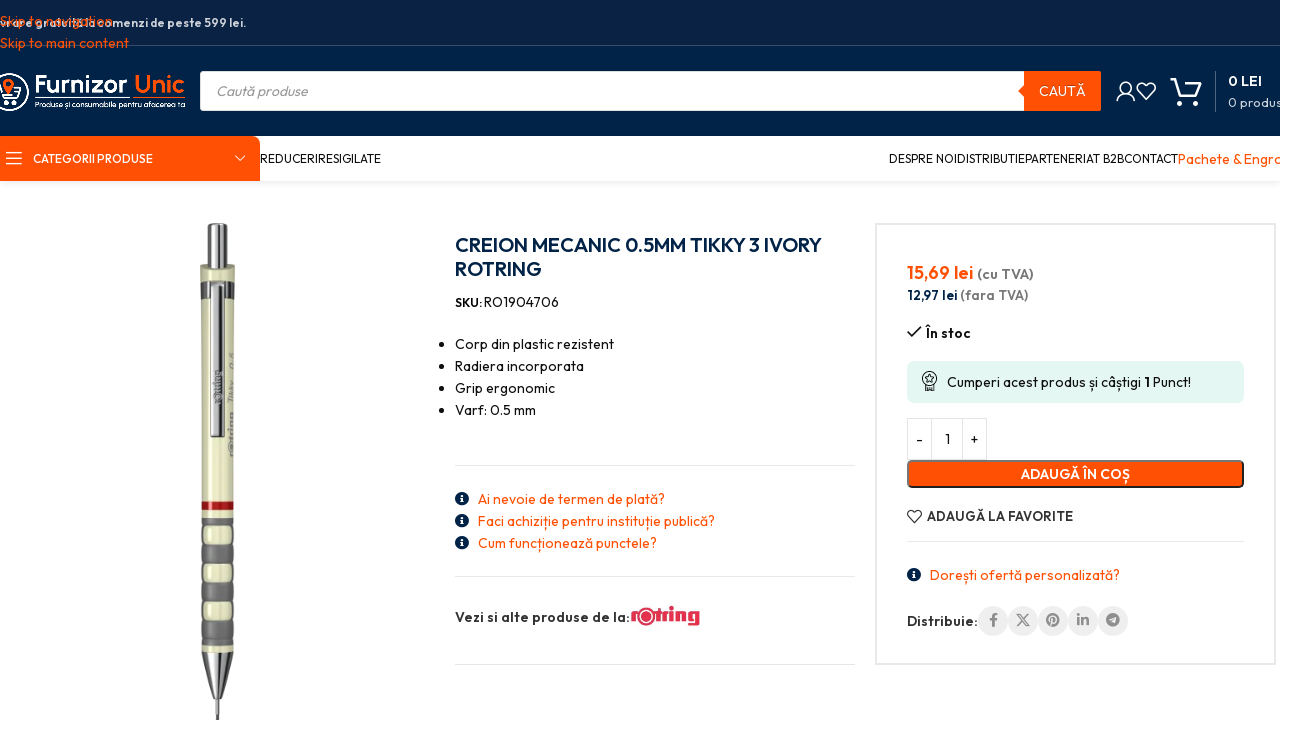

--- FILE ---
content_type: text/html; charset=UTF-8
request_url: https://furnizor-unic.ro/produs/creion-mecanic-0-5mm-tikky-3-ivory-rotring/
body_size: 63516
content:
<!DOCTYPE html>
<html lang="ro-RO" prefix="og: https://ogp.me/ns#">
<head>
	<meta charset="UTF-8">
	<link rel="profile" href="https://gmpg.org/xfn/11">
	<link rel="pingback" href="https://furnizor-unic.ro/xmlrpc.php">

	
<!-- Optimizare pentru motoarele de căutare de Rank Math PRO - https://rankmath.com/ -->
<title>CREION MECANIC 0.5MM TIKKY 3 IVORY ROTRING - Furnizor-Unic</title>
<meta name="description" content="Corp din plastic rezistent Radiera incorporata Grip ergonomic Varf: 0.5 mm &nbsp;"/>
<meta name="robots" content="follow, index, max-snippet:-1, max-video-preview:-1, max-image-preview:large"/>
<link rel="canonical" href="https://furnizor-unic.ro/produs/creion-mecanic-0-5mm-tikky-3-ivory-rotring/" />
<meta property="og:locale" content="ro_RO" />
<meta property="og:type" content="product" />
<meta property="og:title" content="CREION MECANIC 0.5MM TIKKY 3 IVORY ROTRING - Furnizor-Unic" />
<meta property="og:description" content="Corp din plastic rezistent Radiera incorporata Grip ergonomic Varf: 0.5 mm &nbsp;" />
<meta property="og:url" content="https://furnizor-unic.ro/produs/creion-mecanic-0-5mm-tikky-3-ivory-rotring/" />
<meta property="og:site_name" content="Furnizor-Unic - Produse și consumabile pentru afacerea ta!" />
<meta property="og:updated_time" content="2026-01-15T00:26:37+02:00" />
<meta property="og:image" content="https://furnizor-unic.ro/wp-content/uploads/2023/05/furnizor-unic-logo-blue-1024x1024.png" />
<meta property="og:image:secure_url" content="https://furnizor-unic.ro/wp-content/uploads/2023/05/furnizor-unic-logo-blue-1024x1024.png" />
<meta property="og:image:width" content="1024" />
<meta property="og:image:height" content="1024" />
<meta property="og:image:alt" content="CREION MECANIC 0.5MM TIKKY 3 IVORY ROTRING – poza 1" />
<meta property="og:image:type" content="image/png" />
<meta property="product:price:amount" content="12.97" />
<meta property="product:price:currency" content="RON" />
<meta property="product:availability" content="instock" />
<meta property="product:retailer_item_id" content="RO1904706" />
<meta name="twitter:card" content="summary_large_image" />
<meta name="twitter:title" content="CREION MECANIC 0.5MM TIKKY 3 IVORY ROTRING - Furnizor-Unic" />
<meta name="twitter:description" content="Corp din plastic rezistent Radiera incorporata Grip ergonomic Varf: 0.5 mm &nbsp;" />
<meta name="twitter:image" content="https://furnizor-unic.ro/wp-content/uploads/2023/05/furnizor-unic-logo-blue-1024x1024.png" />
<meta name="twitter:label1" content="Preț" />
<meta name="twitter:data1" content="12,97&nbsp;lei" />
<meta name="twitter:label2" content="Disponibilitate" />
<meta name="twitter:data2" content="&lt;span&gt;În stoc&lt;/span&gt;" />
<script type="application/ld+json" class="rank-math-schema-pro">{"@context":"https://schema.org","@graph":[{"@type":"WebSite","@id":"https://furnizor-unic.ro/#website","url":"https://furnizor-unic.ro","name":"Furnizor-Unic - Produse \u0219i consumabile pentru afacerea ta!","alternateName":"SMR DIVERS SRL","publisher":{"@id":"https://furnizor-unic.ro/#organization"},"inLanguage":"ro-RO"},{"@type":"ImageObject","@id":"https://furnizor-unic.ro/wp-content/uploads/2022/09/CREION-MECANIC-0.5MM-TIKKY-3-IVORY-ROTRING.png","url":"https://furnizor-unic.ro/wp-content/uploads/2022/09/CREION-MECANIC-0.5MM-TIKKY-3-IVORY-ROTRING.png","width":"42","height":"600","caption":"CREION MECANIC 0.5MM TIKKY 3 IVORY ROTRING \u2013 poza 1","inLanguage":"ro-RO"},{"@type":"ItemPage","@id":"https://furnizor-unic.ro/produs/creion-mecanic-0-5mm-tikky-3-ivory-rotring/#webpage","url":"https://furnizor-unic.ro/produs/creion-mecanic-0-5mm-tikky-3-ivory-rotring/","name":"CREION MECANIC 0.5MM TIKKY 3 IVORY ROTRING - Furnizor-Unic","datePublished":"2022-09-21T19:58:37+02:00","dateModified":"2026-01-15T00:26:37+02:00","isPartOf":{"@id":"https://furnizor-unic.ro/#website"},"primaryImageOfPage":{"@id":"https://furnizor-unic.ro/wp-content/uploads/2022/09/CREION-MECANIC-0.5MM-TIKKY-3-IVORY-ROTRING.png"},"inLanguage":"ro-RO"},{"@type":"Product","name":"CREION MECANIC 0.5MM TIKKY 3 IVORY ROTRING - Furnizor-Unic","description":"Corp din plastic rezistent Radiera incorporata Grip ergonomic Varf: 0.5 mm &nbsp;","sku":"RO1904706","category":"Birotica si papetarie","mainEntityOfPage":{"@id":"https://furnizor-unic.ro/produs/creion-mecanic-0-5mm-tikky-3-ivory-rotring/#webpage"},"image":[{"@type":"ImageObject","url":"https://furnizor-unic.ro/wp-content/uploads/2022/09/CREION-MECANIC-0.5MM-TIKKY-3-IVORY-ROTRING.png","height":"600","width":"42"}],"offers":{"@type":"Offer","price":"12.97","priceCurrency":"RON","priceValidUntil":"2027-12-31","availability":"https://schema.org/InStock","itemCondition":"NewCondition","url":"https://furnizor-unic.ro/produs/creion-mecanic-0-5mm-tikky-3-ivory-rotring/","seller":{"@type":"Organization","@id":"https://furnizor-unic.ro/","name":"Furnizor-Unic - Produse \u0219i consumabile pentru afacerea ta!","url":"https://furnizor-unic.ro","logo":"https://furnizor-unic.ro/wp-content/uploads/2023/05/furnizor-unic-logo-blue.png"},"priceSpecification":{"price":"12.97","priceCurrency":"RON","valueAddedTaxIncluded":"false"},"hasMerchantReturnPolicy":[{"@type":"MerchantReturnPolicy","applicableCountry":"RO","returnPolicyCategory":"https://schema.org/MerchantReturnFiniteReturnWindow","merchantReturnDays":"14","returnMethod":"https://schema.org/ReturnByMail","returnFees":"https://schema.org/FreeReturn","refundType":"https://schema.org/FullRefund","returnPolicyUrl":"https://furnizor-unic.ro/politica-de-retur/","eligibleCustomerType":"https://schema.org/EndUser"},{"@type":"MerchantReturnPolicy","applicableCountry":"RO","returnPolicyCategory":"https://schema.org/MerchantReturnNotPermitted","returnFees":"https://schema.org/NoReturnFees","refundType":"https://schema.org/NoRefund","returnPolicyUrl":"https://furnizor-unic.ro/politica-de-retur/","eligibleCustomerType":"https://schema.org/BusinessCustomer"}],"shippingDetails":[{"@type":"OfferShippingDetails","shippingRate":{"@type":"MonetaryAmount","value":"24.98","currency":"RON"},"shippingDestination":{"@type":"DefinedRegion","addressCountry":"RO"},"deliveryTime":{"@type":"ShippingDeliveryTime","handlingTime":{"@type":"QuantitativeValue","minValue":"1","maxValue":"2","unitCode":"DAY"},"transitTime":{"@type":"QuantitativeValue","minValue":"1","maxValue":"3","unitCode":"DAY"}},"eligibleTransactionVolume":{"@type":"PriceSpecification","price":"498.99","priceCurrency":"RON"}},{"@type":"OfferShippingDetails","shippingRate":{"@type":"MonetaryAmount","value":"0","currency":"RON"},"shippingDestination":{"@type":"DefinedRegion","addressCountry":"RO"},"deliveryTime":{"@type":"ShippingDeliveryTime","handlingTime":{"@type":"QuantitativeValue","minValue":"1","maxValue":"2","unitCode":"DAY"},"transitTime":{"@type":"QuantitativeValue","minValue":"1","maxValue":"3","unitCode":"DAY"}},"eligibleTransactionVolume":{"@type":"PriceSpecification","price":"499","priceCurrency":"RON"}}]},"additionalProperty":[{"@type":"PropertyValue","name":"pa_brands","value":"Rotring"},{"@type":"PropertyValue","name":"pa_culoare-corp","value":"Ivory"},{"@type":"PropertyValue","name":"pa_grosime-varf","value":"0.5 mm"},{"@type":"PropertyValue","name":"pa_ambalare","value":"Bucata"}],"@id":"https://furnizor-unic.ro/produs/creion-mecanic-0-5mm-tikky-3-ivory-rotring/#richSnippet"}]}</script>
<!-- /Rank Math - modul SEO pentru WordPress -->

<link rel='dns-prefetch' href='//fonts.googleapis.com' />
<link rel="alternate" type="application/rss+xml" title="Furnizor-Unic &raquo; Flux" href="https://furnizor-unic.ro/feed/" />
<link rel="alternate" type="application/rss+xml" title="Furnizor-Unic &raquo; Flux comentarii" href="https://furnizor-unic.ro/comments/feed/" />
<link rel="alternate" type="application/rss+xml" title="Flux comentarii Furnizor-Unic &raquo; CREION MECANIC 0.5MM TIKKY 3 IVORY ROTRING" href="https://furnizor-unic.ro/produs/creion-mecanic-0-5mm-tikky-3-ivory-rotring/feed/" />
<link rel="alternate" title="oEmbed (JSON)" type="application/json+oembed" href="https://furnizor-unic.ro/wp-json/oembed/1.0/embed?url=https%3A%2F%2Ffurnizor-unic.ro%2Fprodus%2Fcreion-mecanic-0-5mm-tikky-3-ivory-rotring%2F" />
<link rel="alternate" title="oEmbed (XML)" type="text/xml+oembed" href="https://furnizor-unic.ro/wp-json/oembed/1.0/embed?url=https%3A%2F%2Ffurnizor-unic.ro%2Fprodus%2Fcreion-mecanic-0-5mm-tikky-3-ivory-rotring%2F&#038;format=xml" />
<style id='wp-img-auto-sizes-contain-inline-css' type='text/css'>
img:is([sizes=auto i],[sizes^="auto," i]){contain-intrinsic-size:3000px 1500px}
/*# sourceURL=wp-img-auto-sizes-contain-inline-css */
</style>

<link rel='stylesheet' id='wc-points-and-rewards-blocks-integration-css' href='https://furnizor-unic.ro/wp-content/plugins/woocommerce-points-and-rewards/build/style-index.css?ver=1.18.19' type='text/css' media='all' />
<style id='woocommerce-inline-inline-css' type='text/css'>
.woocommerce form .form-row .required { visibility: visible; }
.woocommerce form .form-row .required { visibility: visible; }
/*# sourceURL=woocommerce-inline-inline-css */
</style>
<link rel='stylesheet' id='cmplz-general-css' href='https://furnizor-unic.ro/wp-content/plugins/complianz-gdpr-premium/assets/css/cookieblocker.min.css?ver=1744327556' type='text/css' media='all' />
<link rel='stylesheet' id='select2-css' href='https://furnizor-unic.ro/wp-content/plugins/woocommerce/assets/css/select2.css?ver=10.4.3' type='text/css' media='all' />
<link rel='stylesheet' id='b2bking_main_style-css' href='https://furnizor-unic.ro/wp-content/plugins/b2bking-5321/public/../includes/assets/css/style.min.css?ver=v5.4.50' type='text/css' media='all' />
<link rel='stylesheet' id='dgwt-wcas-style-css' href='https://furnizor-unic.ro/wp-content/plugins/ajax-search-for-woocommerce-premium/assets/css/style.min.css?ver=1.32.1' type='text/css' media='all' />
<link rel='stylesheet' id='elementor-frontend-css' href='https://furnizor-unic.ro/wp-content/uploads/elementor/css/custom-frontend.min.css?ver=1766446012' type='text/css' media='all' />
<link rel='stylesheet' id='widget-heading-css' href='https://furnizor-unic.ro/wp-content/plugins/elementor/assets/css/widget-heading.min.css?ver=3.33.4' type='text/css' media='all' />
<link rel='stylesheet' id='e-animation-fadeIn-css' href='https://furnizor-unic.ro/wp-content/plugins/elementor/assets/lib/animations/styles/fadeIn.min.css?ver=3.33.4' type='text/css' media='all' />
<link rel='stylesheet' id='e-popup-css' href='https://furnizor-unic.ro/wp-content/plugins/elementor-pro/assets/css/conditionals/popup.min.css?ver=3.33.2' type='text/css' media='all' />
<link rel='stylesheet' id='elementor-icons-css' href='https://furnizor-unic.ro/wp-content/plugins/elementor/assets/lib/eicons/css/elementor-icons.min.css?ver=5.44.0' type='text/css' media='all' />
<link rel='stylesheet' id='elementor-post-28-css' href='https://furnizor-unic.ro/wp-content/uploads/elementor/css/post-28.css?ver=1766446013' type='text/css' media='all' />
<link rel='stylesheet' id='elementor-post-53015-css' href='https://furnizor-unic.ro/wp-content/uploads/elementor/css/post-53015.css?ver=1766446013' type='text/css' media='all' />
<link rel='stylesheet' id='wc-pb-checkout-blocks-css' href='https://furnizor-unic.ro/wp-content/plugins/woocommerce-product-bundles/assets/css/frontend/checkout-blocks.css?ver=8.5.4' type='text/css' media='all' />
<link rel='stylesheet' id='wc-bundle-style-css' href='https://furnizor-unic.ro/wp-content/plugins/woocommerce-product-bundles/assets/css/frontend/woocommerce.css?ver=8.5.4' type='text/css' media='all' />
<link rel='stylesheet' id='wd-style-base-css' href='https://furnizor-unic.ro/wp-content/themes/woodmart/css/parts/base.min.css?ver=8.3.7' type='text/css' media='all' />
<link rel='stylesheet' id='wd-helpers-wpb-elem-css' href='https://furnizor-unic.ro/wp-content/themes/woodmart/css/parts/helpers-wpb-elem.min.css?ver=8.3.7' type='text/css' media='all' />
<link rel='stylesheet' id='wd-elementor-base-css' href='https://furnizor-unic.ro/wp-content/themes/woodmart/css/parts/int-elem-base.min.css?ver=8.3.7' type='text/css' media='all' />
<link rel='stylesheet' id='wd-elementor-pro-base-css' href='https://furnizor-unic.ro/wp-content/themes/woodmart/css/parts/int-elementor-pro.min.css?ver=8.3.7' type='text/css' media='all' />
<link rel='stylesheet' id='wd-woocommerce-base-css' href='https://furnizor-unic.ro/wp-content/themes/woodmart/css/parts/woocommerce-base.min.css?ver=8.3.7' type='text/css' media='all' />
<link rel='stylesheet' id='wd-mod-star-rating-css' href='https://furnizor-unic.ro/wp-content/themes/woodmart/css/parts/mod-star-rating.min.css?ver=8.3.7' type='text/css' media='all' />
<link rel='stylesheet' id='wd-woocommerce-block-notices-css' href='https://furnizor-unic.ro/wp-content/themes/woodmart/css/parts/woo-mod-block-notices.min.css?ver=8.3.7' type='text/css' media='all' />
<link rel='stylesheet' id='wd-woo-mod-quantity-css' href='https://furnizor-unic.ro/wp-content/themes/woodmart/css/parts/woo-mod-quantity.min.css?ver=8.3.7' type='text/css' media='all' />
<link rel='stylesheet' id='wd-woo-opt-free-progress-bar-css' href='https://furnizor-unic.ro/wp-content/themes/woodmart/css/parts/woo-opt-free-progress-bar.min.css?ver=8.3.7' type='text/css' media='all' />
<link rel='stylesheet' id='wd-woo-mod-progress-bar-css' href='https://furnizor-unic.ro/wp-content/themes/woodmart/css/parts/woo-mod-progress-bar.min.css?ver=8.3.7' type='text/css' media='all' />
<link rel='stylesheet' id='wd-woo-single-prod-el-base-css' href='https://furnizor-unic.ro/wp-content/themes/woodmart/css/parts/woo-single-prod-el-base.min.css?ver=8.3.7' type='text/css' media='all' />
<link rel='stylesheet' id='wd-woo-mod-stock-status-css' href='https://furnizor-unic.ro/wp-content/themes/woodmart/css/parts/woo-mod-stock-status.min.css?ver=8.3.7' type='text/css' media='all' />
<link rel='stylesheet' id='wd-woo-mod-shop-attributes-css' href='https://furnizor-unic.ro/wp-content/themes/woodmart/css/parts/woo-mod-shop-attributes.min.css?ver=8.3.7' type='text/css' media='all' />
<link rel='stylesheet' id='child-style-css' href='https://furnizor-unic.ro/wp-content/themes/woodmart-child/style.css?ver=8.3.7' type='text/css' media='all' />
<link rel='stylesheet' id='wd-header-base-css' href='https://furnizor-unic.ro/wp-content/themes/woodmart/css/parts/header-base.min.css?ver=8.3.7' type='text/css' media='all' />
<link rel='stylesheet' id='wd-mod-tools-css' href='https://furnizor-unic.ro/wp-content/themes/woodmart/css/parts/mod-tools.min.css?ver=8.3.7' type='text/css' media='all' />
<link rel='stylesheet' id='wd-header-elements-base-css' href='https://furnizor-unic.ro/wp-content/themes/woodmart/css/parts/header-el-base.min.css?ver=8.3.7' type='text/css' media='all' />
<link rel='stylesheet' id='wd-header-search-css' href='https://furnizor-unic.ro/wp-content/themes/woodmart/css/parts/header-el-search.min.css?ver=8.3.7' type='text/css' media='all' />
<link rel='stylesheet' id='wd-header-search-form-css' href='https://furnizor-unic.ro/wp-content/themes/woodmart/css/parts/header-el-search-form.min.css?ver=8.3.7' type='text/css' media='all' />
<link rel='stylesheet' id='wd-wd-search-form-css' href='https://furnizor-unic.ro/wp-content/themes/woodmart/css/parts/wd-search-form.min.css?ver=8.3.7' type='text/css' media='all' />
<link rel='stylesheet' id='wd-wd-search-results-css' href='https://furnizor-unic.ro/wp-content/themes/woodmart/css/parts/wd-search-results.min.css?ver=8.3.7' type='text/css' media='all' />
<link rel='stylesheet' id='wd-wd-search-dropdown-css' href='https://furnizor-unic.ro/wp-content/themes/woodmart/css/parts/wd-search-dropdown.min.css?ver=8.3.7' type='text/css' media='all' />
<link rel='stylesheet' id='wd-woo-mod-login-form-css' href='https://furnizor-unic.ro/wp-content/themes/woodmart/css/parts/woo-mod-login-form.min.css?ver=8.3.7' type='text/css' media='all' />
<link rel='stylesheet' id='wd-header-my-account-css' href='https://furnizor-unic.ro/wp-content/themes/woodmart/css/parts/header-el-my-account.min.css?ver=8.3.7' type='text/css' media='all' />
<link rel='stylesheet' id='wd-header-cart-design-3-css' href='https://furnizor-unic.ro/wp-content/themes/woodmart/css/parts/header-el-cart-design-3.min.css?ver=8.3.7' type='text/css' media='all' />
<link rel='stylesheet' id='wd-header-cart-side-css' href='https://furnizor-unic.ro/wp-content/themes/woodmart/css/parts/header-el-cart-side.min.css?ver=8.3.7' type='text/css' media='all' />
<link rel='stylesheet' id='wd-header-cart-css' href='https://furnizor-unic.ro/wp-content/themes/woodmart/css/parts/header-el-cart.min.css?ver=8.3.7' type='text/css' media='all' />
<link rel='stylesheet' id='wd-widget-shopping-cart-css' href='https://furnizor-unic.ro/wp-content/themes/woodmart/css/parts/woo-widget-shopping-cart.min.css?ver=8.3.7' type='text/css' media='all' />
<link rel='stylesheet' id='wd-widget-product-list-css' href='https://furnizor-unic.ro/wp-content/themes/woodmart/css/parts/woo-widget-product-list.min.css?ver=8.3.7' type='text/css' media='all' />
<link rel='stylesheet' id='wd-header-mobile-nav-drilldown-css' href='https://furnizor-unic.ro/wp-content/themes/woodmart/css/parts/header-el-mobile-nav-drilldown.min.css?ver=8.3.7' type='text/css' media='all' />
<link rel='stylesheet' id='wd-header-mobile-nav-drilldown-slide-css' href='https://furnizor-unic.ro/wp-content/themes/woodmart/css/parts/header-el-mobile-nav-drilldown-slide.min.css?ver=8.3.7' type='text/css' media='all' />
<link rel='stylesheet' id='wd-header-categories-nav-css' href='https://furnizor-unic.ro/wp-content/themes/woodmart/css/parts/header-el-category-nav.min.css?ver=8.3.7' type='text/css' media='all' />
<link rel='stylesheet' id='wd-mod-nav-vertical-css' href='https://furnizor-unic.ro/wp-content/themes/woodmart/css/parts/mod-nav-vertical.min.css?ver=8.3.7' type='text/css' media='all' />
<link rel='stylesheet' id='wd-mod-nav-vertical-design-default-css' href='https://furnizor-unic.ro/wp-content/themes/woodmart/css/parts/mod-nav-vertical-design-default.min.css?ver=8.3.7' type='text/css' media='all' />
<link rel='stylesheet' id='wd-header-mod-content-calc-css' href='https://furnizor-unic.ro/wp-content/themes/woodmart/css/parts/header-mod-content-calc.min.css?ver=8.3.7' type='text/css' media='all' />
<link rel='stylesheet' id='wd-button-css' href='https://furnizor-unic.ro/wp-content/themes/woodmart/css/parts/el-button.min.css?ver=8.3.7' type='text/css' media='all' />
<link rel='stylesheet' id='wd-woo-single-prod-builder-css' href='https://furnizor-unic.ro/wp-content/themes/woodmart/css/parts/woo-single-prod-builder.min.css?ver=8.3.7' type='text/css' media='all' />
<link rel='stylesheet' id='wd-woo-el-breadcrumbs-builder-css' href='https://furnizor-unic.ro/wp-content/themes/woodmart/css/parts/woo-el-breadcrumbs-builder.min.css?ver=8.3.7' type='text/css' media='all' />
<link rel='stylesheet' id='wd-photoswipe-css' href='https://furnizor-unic.ro/wp-content/themes/woodmart/css/parts/lib-photoswipe.min.css?ver=8.3.7' type='text/css' media='all' />
<link rel='stylesheet' id='wd-woo-single-prod-el-gallery-css' href='https://furnizor-unic.ro/wp-content/themes/woodmart/css/parts/woo-single-prod-el-gallery.min.css?ver=8.3.7' type='text/css' media='all' />
<link rel='stylesheet' id='wd-swiper-css' href='https://furnizor-unic.ro/wp-content/themes/woodmart/css/parts/lib-swiper.min.css?ver=8.3.7' type='text/css' media='all' />
<link rel='stylesheet' id='wd-swiper-arrows-css' href='https://furnizor-unic.ro/wp-content/themes/woodmart/css/parts/lib-swiper-arrows.min.css?ver=8.3.7' type='text/css' media='all' />
<link rel='stylesheet' id='wd-social-icons-css' href='https://furnizor-unic.ro/wp-content/themes/woodmart/css/parts/el-social-icons.min.css?ver=8.3.7' type='text/css' media='all' />
<link rel='stylesheet' id='wd-social-icons-styles-css' href='https://furnizor-unic.ro/wp-content/themes/woodmart/css/parts/el-social-styles.min.css?ver=8.3.7' type='text/css' media='all' />
<link rel='stylesheet' id='wd-section-title-css' href='https://furnizor-unic.ro/wp-content/themes/woodmart/css/parts/el-section-title.min.css?ver=8.3.7' type='text/css' media='all' />
<link rel='stylesheet' id='wd-section-title-style-under-and-over-css' href='https://furnizor-unic.ro/wp-content/themes/woodmart/css/parts/el-section-title-style-under-and-over.min.css?ver=8.3.7' type='text/css' media='all' />
<link rel='stylesheet' id='wd-product-loop-css' href='https://furnizor-unic.ro/wp-content/themes/woodmart/css/parts/woo-product-loop.min.css?ver=8.3.7' type='text/css' media='all' />
<link rel='stylesheet' id='wd-product-loop-fw-button-css' href='https://furnizor-unic.ro/wp-content/themes/woodmart/css/parts/woo-prod-loop-fw-button.min.css?ver=8.3.7' type='text/css' media='all' />
<link rel='stylesheet' id='wd-woo-mod-add-btn-replace-css' href='https://furnizor-unic.ro/wp-content/themes/woodmart/css/parts/woo-mod-add-btn-replace.min.css?ver=8.3.7' type='text/css' media='all' />
<link rel='stylesheet' id='wd-woo-mod-quantity-overlap-css' href='https://furnizor-unic.ro/wp-content/themes/woodmart/css/parts/woo-mod-quantity-overlap.min.css?ver=8.3.7' type='text/css' media='all' />
<link rel='stylesheet' id='wd-mod-more-description-css' href='https://furnizor-unic.ro/wp-content/themes/woodmart/css/parts/mod-more-description.min.css?ver=8.3.7' type='text/css' media='all' />
<link rel='stylesheet' id='wd-lazy-loading-css' href='https://furnizor-unic.ro/wp-content/themes/woodmart/css/parts/opt-lazy-load.min.css?ver=8.3.7' type='text/css' media='all' />
<link rel='stylesheet' id='wd-woo-opt-stretch-cont-css' href='https://furnizor-unic.ro/wp-content/themes/woodmart/css/parts/woo-opt-stretch-cont.min.css?ver=8.3.7' type='text/css' media='all' />
<link rel='stylesheet' id='wd-bordered-product-css' href='https://furnizor-unic.ro/wp-content/themes/woodmart/css/parts/woo-opt-bordered-product.min.css?ver=8.3.7' type='text/css' media='all' />
<link rel='stylesheet' id='wd-woo-opt-title-limit-css' href='https://furnizor-unic.ro/wp-content/themes/woodmart/css/parts/woo-opt-title-limit.min.css?ver=8.3.7' type='text/css' media='all' />
<link rel='stylesheet' id='wd-swiper-pagin-css' href='https://furnizor-unic.ro/wp-content/themes/woodmart/css/parts/lib-swiper-pagin.min.css?ver=8.3.7' type='text/css' media='all' />
<link rel='stylesheet' id='wd-post-types-mod-comments-css' href='https://furnizor-unic.ro/wp-content/themes/woodmart/css/parts/post-types-mod-comments.min.css?ver=8.3.7' type='text/css' media='all' />
<link rel='stylesheet' id='wd-woo-single-prod-el-reviews-css' href='https://furnizor-unic.ro/wp-content/themes/woodmart/css/parts/woo-single-prod-el-reviews.min.css?ver=8.3.7' type='text/css' media='all' />
<link rel='stylesheet' id='wd-woo-single-prod-el-reviews-style-1-css' href='https://furnizor-unic.ro/wp-content/themes/woodmart/css/parts/woo-single-prod-el-reviews-style-1.min.css?ver=8.3.7' type='text/css' media='all' />
<link rel='stylesheet' id='wd-accordion-elem-wpb-css' href='https://furnizor-unic.ro/wp-content/themes/woodmart/css/parts/el-accordion-wpb-elem.min.css?ver=8.3.7' type='text/css' media='all' />
<link rel='stylesheet' id='wd-accordion-css' href='https://furnizor-unic.ro/wp-content/themes/woodmart/css/parts/el-accordion.min.css?ver=8.3.7' type='text/css' media='all' />
<link rel='stylesheet' id='wd-footer-base-css' href='https://furnizor-unic.ro/wp-content/themes/woodmart/css/parts/footer-base.min.css?ver=8.3.7' type='text/css' media='all' />
<link rel='stylesheet' id='wd-widget-nav-css' href='https://furnizor-unic.ro/wp-content/themes/woodmart/css/parts/widget-nav.min.css?ver=8.3.7' type='text/css' media='all' />
<link rel='stylesheet' id='wd-bottom-toolbar-css' href='https://furnizor-unic.ro/wp-content/themes/woodmart/css/parts/opt-bottom-toolbar.min.css?ver=8.3.7' type='text/css' media='all' />
<link rel='stylesheet' id='xts-style-header_112897-css' href='https://furnizor-unic.ro/wp-content/uploads/2026/01/xts-header_112897-1767947241.css?ver=8.3.7' type='text/css' media='all' />
<link rel='stylesheet' id='xts-style-theme_settings_default-css' href='https://furnizor-unic.ro/wp-content/uploads/2025/12/xts-theme_settings_default-1765841404.css?ver=8.3.7' type='text/css' media='all' />
<link rel='stylesheet' id='xts-google-fonts-css' href='https://fonts.googleapis.com/css?family=Outfit%3A400%2C600%2C500%2C300&#038;display=swap&#038;ver=8.3.7' type='text/css' media='all' />
<script type="text/javascript" id="wfco-utm-tracking-js-extra" src="[data-uri]" defer></script>
<script type="text/javascript" src="https://furnizor-unic.ro/wp-content/plugins/wp-marketing-automations/woofunnels/assets/js/utm-tracker.min.js?ver=1.10.12.71" id="wfco-utm-tracking-js" defer="defer" data-wp-strategy="defer"></script>
<script type="text/javascript" src="https://furnizor-unic.ro/wp-includes/js/jquery/jquery.min.js?ver=3.7.1" id="jquery-core-js" defer data-deferred="1"></script>
<script type="text/javascript" src="https://furnizor-unic.ro/wp-includes/js/jquery/jquery-migrate.min.js?ver=3.4.1" id="jquery-migrate-js" defer data-deferred="1"></script>
<script type="text/javascript" src="https://furnizor-unic.ro/wp-content/plugins/woocommerce/assets/js/jquery-blockui/jquery.blockUI.min.js?ver=2.7.0-wc.10.4.3" id="wc-jquery-blockui-js" defer="defer" data-wp-strategy="defer"></script>
<script type="text/javascript" id="wc-add-to-cart-js-extra" src="[data-uri]" defer></script>
<script type="text/javascript" src="https://furnizor-unic.ro/wp-content/plugins/woocommerce/assets/js/frontend/add-to-cart.min.js?ver=10.4.3" id="wc-add-to-cart-js" defer="defer" data-wp-strategy="defer"></script>
<script type="text/javascript" src="https://furnizor-unic.ro/wp-content/plugins/woocommerce/assets/js/zoom/jquery.zoom.min.js?ver=1.7.21-wc.10.4.3" id="wc-zoom-js" defer="defer" data-wp-strategy="defer"></script>
<script type="text/javascript" id="wc-single-product-js-extra" src="[data-uri]" defer></script>
<script type="text/javascript" src="https://furnizor-unic.ro/wp-content/plugins/woocommerce/assets/js/frontend/single-product.min.js?ver=10.4.3" id="wc-single-product-js" defer="defer" data-wp-strategy="defer"></script>
<script type="text/javascript" src="https://furnizor-unic.ro/wp-content/plugins/woocommerce/assets/js/js-cookie/js.cookie.min.js?ver=2.1.4-wc.10.4.3" id="wc-js-cookie-js" defer="defer" data-wp-strategy="defer"></script>
<script type="text/javascript" id="woocommerce-js-extra" src="[data-uri]" defer></script>
<script type="text/javascript" src="https://furnizor-unic.ro/wp-content/plugins/woocommerce/assets/js/frontend/woocommerce.min.js?ver=10.4.3" id="woocommerce-js" defer="defer" data-wp-strategy="defer"></script>
<script type="text/javascript" src="https://furnizor-unic.ro/wp-content/plugins/woocommerce/assets/js/selectWoo/selectWoo.full.min.js?ver=1.0.9-wc.10.4.3" id="selectWoo-js" defer="defer" data-wp-strategy="defer"></script>
<script type="text/javascript" id="wc-country-select-js-extra" src="[data-uri]" defer></script>
<script type="text/javascript" src="https://furnizor-unic.ro/wp-content/plugins/woocommerce/assets/js/frontend/country-select.min.js?ver=10.4.3" id="wc-country-select-js" defer="defer" data-wp-strategy="defer"></script>
<script type="text/javascript" src="https://furnizor-unic.ro/wp-content/plugins/woocommerce-min-max-quantities/assets/js/frontend/validate.min.js?ver=5.2.8" id="wc-mmq-frontend-js" defer="defer" data-wp-strategy="defer"></script>
<script type="text/javascript" id="wffn-tracking-js-extra" src="[data-uri]" defer></script>
<script type="text/javascript" src="https://furnizor-unic.ro/wp-content/plugins/funnel-builder/assets/live/js/tracks.min.js?ver=3.13.1.6" id="wffn-tracking-js" defer="defer" data-wp-strategy="defer"></script>
<script type="text/javascript" src="https://furnizor-unic.ro/wp-content/themes/woodmart/js/libs/device.min.js?ver=8.3.7" id="wd-device-library-js" defer data-deferred="1"></script>
<script type="text/javascript" src="https://furnizor-unic.ro/wp-content/themes/woodmart/js/scripts/global/scrollBar.min.js?ver=8.3.7" id="wd-scrollbar-js" defer data-deferred="1"></script>
<link rel="https://api.w.org/" href="https://furnizor-unic.ro/wp-json/" /><link rel="alternate" title="JSON" type="application/json" href="https://furnizor-unic.ro/wp-json/wp/v2/product/6638" /><link rel="EditURI" type="application/rsd+xml" title="RSD" href="https://furnizor-unic.ro/xmlrpc.php?rsd" />
<meta name="generator" content="WordPress 6.9" />
<link rel='shortlink' href='https://furnizor-unic.ro/?p=6638' />
			<style>.cmplz-hidden {
					display: none !important;
				}</style>
		<style type="text/css">
			.b2bking_myaccount_individual_offer_bottom_line_add button.b2bking_myaccount_individual_offer_bottom_line_button, #b2bking_myaccount_conversations_container_top button, button.b2bking_myaccount_start_conversation_button, .b2bking_myaccount_conversation_endpoint_button, button.b2bking_bulkorder_form_container_bottom_add_button, button.b2bking_subaccounts_container_top_button, button.b2bking_subaccounts_new_account_container_content_bottom_button, button.b2bking_subaccounts_edit_account_container_content_bottom_button, button#b2bking_purchase_list_new_button, button.b2bking_purchase_lists_view_list, button#b2bking_reimburse_amount_button, button#b2bking_redeem_amount_button, #b2bking_return_agent{
				background: #ff5004;
			}

			.b2bking_has_color{
				background: #ff5004!important;
				background-color: #ff5004!important;
			}
			table.b2bking_tiered_price_table tbody td.b2bking_has_color{
				background: #ff5004!important;
				background-color: #ff5004!important;
			}

			.b2bking_myaccount_individual_offer_bottom_line_add button:hover.b2bking_myaccount_individual_offer_bottom_line_button, #b2bking_myaccount_conversations_container_top button:hover, button:hover.b2bking_myaccount_start_conversation_button, .b2bking_myaccount_conversation_endpoint_button, button:hover.b2bking_bulkorder_form_container_bottom_add_button, button:hover.b2bking_subaccounts_container_top_button, button:hover.b2bking_subaccounts_new_account_container_content_bottom_button, button:hover.b2bking_subaccounts_edit_account_container_content_bottom_button, button:hover#b2bking_purchase_list_new_button, button:hover.b2bking_purchase_lists_view_list, .b2bking_myaccount_conversation_endpoint_button:hover, button#b2bking_reimburse_amount_button:hover, #b2bking_return_agent:hover{
				background: #ff5004;
			}

			table#b2bking_purchase_lists_table thead tr th {
			    background: #353042;
			    color: white;
			}
			.b2bking_purchase_lists_view_list {
			    background: #ff5004 !important;
			}
			#b2bking_purchase_list_new_button {
			    background: #ff5004 !important;
			}
			.b2bking_purchase_lists_view_list:hover, #b2bking_purchase_list_new_button:hover{
				filter: brightness(85%);
				filter: contrast(135%);
			}
			
		</style>

				<style>
			.dgwt-wcas-ico-magnifier,.dgwt-wcas-ico-magnifier-handler{max-width:20px}.dgwt-wcas-search-wrapp .dgwt-wcas-sf-wrapp .dgwt-wcas-search-submit::before{border-color:transparent #ff5003}.dgwt-wcas-search-wrapp .dgwt-wcas-sf-wrapp .dgwt-wcas-search-submit:hover::before,.dgwt-wcas-search-wrapp .dgwt-wcas-sf-wrapp .dgwt-wcas-search-submit:focus::before{border-right-color:#ff5003}.dgwt-wcas-search-wrapp .dgwt-wcas-sf-wrapp .dgwt-wcas-search-submit,.dgwt-wcas-om-bar .dgwt-wcas-om-return{background-color:#ff5003;color:#fff}.dgwt-wcas-search-wrapp .dgwt-wcas-ico-magnifier,.dgwt-wcas-search-wrapp .dgwt-wcas-sf-wrapp .dgwt-wcas-search-submit svg path,.dgwt-wcas-om-bar .dgwt-wcas-om-return svg path{fill:#fff}		</style>
		<meta name="theme-color" content="rgb(0,35,71)">					<meta name="viewport" content="width=device-width, initial-scale=1">
											<link rel="preload" as="font" href="https://furnizor-unic.ro/wp-content/themes/woodmart/fonts/woodmart-font-1-400.woff2?v=8.3.7" type="font/woff2" crossorigin>
						<noscript><style>.woocommerce-product-gallery{ opacity: 1 !important; }</style></noscript>
	<meta name="generator" content="Elementor 3.33.4; features: additional_custom_breakpoints; settings: css_print_method-external, google_font-disabled, font_display-auto">
			<style>
				.e-con.e-parent:nth-of-type(n+4):not(.e-lazyloaded):not(.e-no-lazyload),
				.e-con.e-parent:nth-of-type(n+4):not(.e-lazyloaded):not(.e-no-lazyload) * {
					background-image: none !important;
				}
				@media screen and (max-height: 1024px) {
					.e-con.e-parent:nth-of-type(n+3):not(.e-lazyloaded):not(.e-no-lazyload),
					.e-con.e-parent:nth-of-type(n+3):not(.e-lazyloaded):not(.e-no-lazyload) * {
						background-image: none !important;
					}
				}
				@media screen and (max-height: 640px) {
					.e-con.e-parent:nth-of-type(n+2):not(.e-lazyloaded):not(.e-no-lazyload),
					.e-con.e-parent:nth-of-type(n+2):not(.e-lazyloaded):not(.e-no-lazyload) * {
						background-image: none !important;
					}
				}
			</style>
			<link rel="icon" href="https://furnizor-unic.ro/wp-content/uploads/2022/09/cropped-favicon-furnizor-unic-logo-32x32.jpg" sizes="32x32" />
<link rel="icon" href="https://furnizor-unic.ro/wp-content/uploads/2022/09/cropped-favicon-furnizor-unic-logo-192x192.jpg" sizes="192x192" />
<link rel="apple-touch-icon" href="https://furnizor-unic.ro/wp-content/uploads/2022/09/cropped-favicon-furnizor-unic-logo-180x180.jpg" />
<meta name="msapplication-TileImage" content="https://furnizor-unic.ro/wp-content/uploads/2022/09/cropped-favicon-furnizor-unic-logo-270x270.jpg" />
<style>
		
		</style></head>

<body data-cmplz=1 class="wp-singular product-template-default single single-product postid-6638 wp-theme-woodmart wp-child-theme-woodmart-child theme-woodmart woocommerce woocommerce-page woocommerce-no-js b2bking_pro_version_v5.4.50 b2bking_logged_out single-post-large-image wrapper-wide  sticky-toolbar-on elementor-default elementor-kit-28">
			<script type="text/javascript" id="wd-flicker-fix">// Flicker fix.</script>		<div class="wd-skip-links">
								<a href="#menu-meniu-principal" class="wd-skip-navigation btn">
						Skip to navigation					</a>
								<a href="#main-content" class="wd-skip-content btn">
				Skip to main content			</a>
		</div>
			
	
	<div class="wd-page-wrapper website-wrapper">
									<header class="whb-header whb-header_112897 whb-sticky-shadow whb-scroll-slide whb-sticky-real whb-hide-on-scroll">
					<div class="whb-main-header">
	
<div class="whb-row whb-top-bar whb-not-sticky-row whb-with-bg whb-border-fullwidth whb-color-light whb-col-1">
	<div class="container">
		<div class="whb-flex-row whb-top-bar-inner">
			<div class="whb-column whb-col-left whb-column5 whb-visible-lg">
	
<div class="wd-header-text reset-last-child whb-y4ro7npestv02kyrww49"><strong>Livrare gratuită la comenzi de peste 599 lei.</strong></div>
</div>
<div class="whb-column whb-col-mobile whb-column_mobile1 whb-hidden-lg">
	
<div class="wd-header-text reset-last-child whb-rh8qsuw4quzsxok6m9qc"><center><strong>Livrare gratuită la comenzi de peste 599 lei.</strong></center></div>
</div>
		</div>
	</div>
</div>

<div class="whb-row whb-general-header whb-sticky-row whb-with-bg whb-without-border whb-color-light whb-flex-flex-middle">
	<div class="container">
		<div class="whb-flex-row whb-general-header-inner">
			<div class="whb-column whb-col-left whb-column8 whb-visible-lg">
	<div class="site-logo whb-gs8bcnxektjsro21n657">
	<a href="https://furnizor-unic.ro/" class="wd-logo wd-main-logo" rel="home" aria-label="Site logo">
		<img src="https://furnizor-unic.ro/wp-content/uploads/2025/05/furnizor-unic-logo-homepage-resize.png" alt="Furnizor-Unic" style="max-width: 195px;" loading="lazy" />	</a>
	</div>

<div class="whb-space-element whb-auhg3k9npc0tx9qt7g55 " style="width:15px;"></div>
</div>
<div class="whb-column whb-col-center whb-column9 whb-visible-lg">
	<div class="wd-search-form  wd-header-search-form wd-display-form whb-1mzzcilhls6hj8xv5oyp">

<form role="search" method="get" class="searchform  wd-style-default woodmart-ajax-search" action="https://furnizor-unic.ro/"  data-thumbnail="1" data-price="1" data-post_type="product" data-count="10" data-sku="1" data-symbols_count="3" data-include_cat_search="no" autocomplete="off">
	<input type="text" class="s" placeholder="Caută produse" value="" name="s" aria-label="Search" title="Caută produse" required/>
	<input type="hidden" name="post_type" value="product">

	<span tabindex="0" aria-label="Șterge căutarea" class="wd-clear-search wd-role-btn wd-hide"></span>

	
	<button type="submit" class="searchsubmit">
		<span>
			Search		</span>
			</button>
</form>

	<div class="wd-search-results-wrapper">
		<div class="wd-search-results wd-dropdown-results wd-dropdown wd-scroll">
			<div class="wd-scroll-content">
				
				
							</div>
		</div>
	</div>

</div>
</div>
<div class="whb-column whb-col-right whb-column10 whb-visible-lg">
	
<div class="whb-space-element whb-d6tcdhggjbqbrs217tl1 " style="width:15px;"></div>
<div class="wd-header-my-account wd-tools-element wd-event-hover wd-design-6 wd-account-style-icon whb-vssfpylqqax9pvkfnxoz">
			<a href="https://furnizor-unic.ro/contul-meu/" title="Contul meu">
			
				<span class="wd-tools-icon">
									</span>
				<span class="wd-tools-text">
				Autentificare / Înregistrare			</span>

					</a>

			</div>

<div class="wd-header-wishlist wd-tools-element wd-style-icon wd-with-count wd-design-6 whb-72tzt400b2b3wqk2eyfl" title="Lista mea de favorite">
	<a href="https://furnizor-unic.ro/favorite/" title="Wishlist products">
		
			<span class="wd-tools-icon">
				
									<span class="wd-tools-count">
						0					</span>
							</span>

			<span class="wd-tools-text">
				Favorite			</span>

			</a>
</div>

<div class="wd-header-cart wd-tools-element wd-design-3 cart-widget-opener whb-nedhm962r512y1xz9j06">
	<a href="https://furnizor-unic.ro/cos/" title="Coș de cumpărături">
		
			<span class="wd-tools-icon">
											</span>
			<span class="wd-tools-text">
											<span class="wd-cart-number wd-tools-count">0 <span>produse</span></span>
						
										<span class="wd-cart-subtotal"><span class="woocommerce-Price-amount amount"><bdi>0&nbsp;<span class="woocommerce-Price-currencySymbol">lei</span></bdi></span></span>
					</span>

			</a>
	</div>
</div>
<div class="whb-column whb-mobile-left whb-column_mobile2 whb-hidden-lg">
	<div class="wd-tools-element wd-header-mobile-nav wd-style-icon wd-design-6 whb-g1k0m1tib7raxrwkm1t3">
	<a href="#" rel="nofollow" aria-label="Open mobile menu">
		
		<span class="wd-tools-icon">
					</span>

		<span class="wd-tools-text">Menu</span>

			</a>
</div></div>
<div class="whb-column whb-mobile-center whb-column_mobile3 whb-hidden-lg">
	<div class="site-logo whb-lt7vdqgaccmapftzurvt">
	<a href="https://furnizor-unic.ro/" class="wd-logo wd-main-logo" rel="home" aria-label="Site logo">
		<img src="https://furnizor-unic.ro/wp-content/uploads/2025/05/furnizor-unic-logo-homepage-resize.png" alt="Furnizor-Unic" style="max-width: 195px;" loading="lazy" />	</a>
	</div>
</div>
<div class="whb-column whb-mobile-right whb-column_mobile4 whb-hidden-lg">
	
<div class="wd-header-cart wd-tools-element wd-design-6 cart-widget-opener whb-trk5sfmvib0ch1s1qbtc">
	<a href="https://furnizor-unic.ro/cos/" title="Coș de cumpărături">
		
			<span class="wd-tools-icon">
															<span class="wd-cart-number wd-tools-count">0 <span>produse</span></span>
									</span>
			<span class="wd-tools-text">
				
										<span class="wd-cart-subtotal"><span class="woocommerce-Price-amount amount"><bdi>0&nbsp;<span class="woocommerce-Price-currencySymbol">lei</span></bdi></span></span>
					</span>

			</a>
	</div>
</div>
		</div>
	</div>
</div>

<div class="whb-row whb-header-bottom whb-sticky-row whb-without-bg whb-without-border whb-color-dark whb-with-shadow whb-flex-flex-middle">
	<div class="container">
		<div class="whb-flex-row whb-header-bottom-inner">
			<div class="whb-column whb-col-left whb-column11 whb-visible-lg">
	
<div class="wd-header-cats wd-style-1 wd-event-hover whb-wjlcubfdmlq3d7jvmt23" role="navigation" aria-label="Header categories navigation">
	<span class="menu-opener color-scheme-light has-bg">
					<span class="menu-opener-icon"></span>
		
		<span class="menu-open-label">
			Categorii produse		</span>
	</span>
	<div class="wd-dropdown wd-dropdown-cats">
		<ul id="menu-categorii" class="menu wd-nav wd-nav-vertical wd-dis-act wd-design-default"><li id="menu-item-27410" class="menu-item menu-item-type-taxonomy menu-item-object-product_cat menu-item-27410 item-level-0 menu-mega-dropdown wd-event-hover menu-item-has-children dropdown-with-height" style="--wd-dropdown-height: 550px;--wd-dropdown-width: 1060px;--wd-dropdown-padding: 25px;"><a href="https://furnizor-unic.ro/categorie/igiena-menaj-curatenie/" class="woodmart-nav-link"><span class="nav-link-text">Produse curatenie si menaj</span></a>
<div class="wd-dropdown-menu wd-dropdown wd-design-full-width color-scheme-dark">

<div class="container wd-entry-content">
		<div data-elementor-type="wp-post" data-elementor-id="51989" class="elementor elementor-51989" data-elementor-post-type="cms_block">
						<section class="wd-negative-gap elementor-section elementor-top-section elementor-element elementor-element-55b006d9 elementor-section-boxed elementor-section-height-default elementor-section-height-default" data-id="55b006d9" data-element_type="section">
						<div class="elementor-container elementor-column-gap-default">
					<div class="elementor-column elementor-col-100 elementor-top-column elementor-element elementor-element-278f912d" data-id="278f912d" data-element_type="column">
			<div class="elementor-widget-wrap elementor-element-populated">
						<div class="elementor-element elementor-element-5d2fcb0d color-scheme-inherit text-left elementor-widget elementor-widget-text-editor" data-id="5d2fcb0d" data-element_type="widget" data-widget_type="text-editor.default">
				<div class="elementor-widget-container">
									<div class="container-menu">
<ul class="column-menu-categorie">
<li class="menu-title"><a href="https://furnizor-unic.ro/categorie/igiena-menaj-curatenie/detergenti-profesionali/">Detergenti profesionali</a></li>
<li><a href="https://furnizor-unic.ro/categorie/igiena-menaj-curatenie/detergenti-profesionali/detergenti-baie/">Detergenti baie</a><a href="https://furnizor-unic.ro/categorie/igiena-menaj-curatenie/detergenti-profesionali/detergenti-bucatarie/">Detergenti bucatarie</a><a href="https://furnizor-unic.ro/categorie/igiena-menaj-curatenie/detergenti-profesionali/detergenti-pardoseli/">Detergenti pardoseli</a><a href="https://furnizor-unic.ro/categorie/igiena-menaj-curatenie/detergenti-profesionali/detergenti-geamuri/">Detergenti geamuri</a><a href="https://furnizor-unic.ro/categorie/igiena-menaj-curatenie/detergenti-profesionali/detergenti-covoare-si-mocheta/">Detergenti covoare si mocheta</a><a href="https://furnizor-unic.ro/categorie/igiena-menaj-curatenie/detergenti-profesionali/detergenti-mobila-si-parchet/">Detergenti mobila si parchet</a></li>
<li><a href="https://furnizor-unic.ro/categorie/igiena-menaj-curatenie/detergenti-profesionali/detergenti-cu-aplicatii-speciale/">Detergenti aplicatii speciale</a></li>
<li><a href="https://furnizor-unic.ro/categorie/igiena-menaj-curatenie/detergenti-profesionali/detergenti-auto/">Detergenti auto</a><a href="https://furnizor-unic.ro/categorie/igiena-menaj-curatenie/detergenti-profesionali/detergenti-rufe/">Detergenti rufe</a><a href="https://furnizor-unic.ro/categorie/igiena-menaj-curatenie/detergenti-profesionali/balsam-rufe/">Balsam rufe</a><a href="https://furnizor-unic.ro/categorie/igiena-menaj-curatenie/detergenti-profesionali/inalbitor-rufe/">Inalbitor rufe</a><a href="https://furnizor-unic.ro/categorie/igiena-menaj-curatenie/detergenti-profesionali/detergenti-vase/">Detergenti vase</a><a href="https://furnizor-unic.ro/categorie/igiena-menaj-curatenie/detergenti-profesionali/odorizante-camera/">Odorizante camera</a><a href="https://furnizor-unic.ro/categorie/igiena-menaj-curatenie/detergenti-profesionali/odorizante-baie/">Odorizante baie</a><a href="https://furnizor-unic.ro/categorie/igiena-menaj-curatenie/detergenti-profesionali/odorizanti-wc/">Odorizanti WC</a></li>
<li>&nbsp;</li>
</ul>
<ul class="column-menu-categorie">
<li class="menu-title"><a href="https://furnizor-unic.ro/categorie/igiena-menaj-curatenie/dozatoare-si-dispensere/">Dozatoare si dispensere</a></li>
<li><span data-sheets-root="1"><a class="in-cell-link" href="https://furnizor-unic.ro/categorie/igiena-menaj-curatenie/dozatoare-si-dispensere/dozatoare-sapun-lichid-dezinfectant/" target="_blank" rel="noopener">Dozatoare sapun lichid</a></span></li>
<li><span data-sheets-root="1"><a class="in-cell-link" href="https://furnizor-unic.ro/categorie/igiena-menaj-curatenie/dozatoare-si-dispensere/dispenser-hartie-igienica/" target="_blank" rel="noopener">Dispenser hartie igienica</a></span></li>
<li><span data-sheets-root="1"><a class="in-cell-link" href="https://furnizor-unic.ro/categorie/igiena-menaj-curatenie/dozatoare-si-dispensere/uscatoare/" target="_blank" rel="noopener">Uscatoare maini</a></span></li>
<li><span data-sheets-root="1"><a class="in-cell-link" href="https://furnizor-unic.ro/categorie/igiena-menaj-curatenie/dozatoare-si-dispensere/dispenser-prosoape-hartie/" target="_blank" rel="noopener">Dispenser prosoape hartie</a></span></li>
<li><span data-sheets-root="1"><a class="in-cell-link" href="https://furnizor-unic.ro/categorie/igiena-menaj-curatenie/dozatoare-si-dispensere/dispenser-odorizanti/" target="_blank" rel="noopener">Dispenser odorizant</a></span></li>
<li>&nbsp;</li>
<li class="menu-title"><a href="https://furnizor-unic.ro/categorie/igiena-menaj-curatenie/cosuri-de-gunoi/">Cosuri de gunoi</a></li>
<li><a href="https://furnizor-unic.ro/categorie/igiena-menaj-curatenie/cosuri-de-gunoi/cosuri-de-gunoi-inox/">Cosuri de gunoi inox</a></li>
<li><a href="https://furnizor-unic.ro/categorie/igiena-menaj-curatenie/cosuri-de-gunoi/cosuri-de-gunoi-plastic/">Cosuri de gunoi plastic</a></li>
<li><span data-sheets-root="1"><a class="in-cell-link" href="https://furnizor-unic.ro/categorie/igiena-menaj-curatenie/cosuri-de-gunoi/cosuri-de-gunoi-cu-pedala/" target="_blank" rel="noopener">Cosuri de gunoi cu pedala</a></span></li>
<li><a href="https://furnizor-unic.ro/categorie/igiena-menaj-curatenie/cosuri-de-gunoi/cosuri-de-gunoi-selective/">Cosuri de gunoi selective</a></li>
<li><a href="https://furnizor-unic.ro/categorie/igiena-menaj-curatenie/cosuri-de-gunoi/scrumiere-exterior/">Scrumiere exterior</a></li>
<li>&nbsp;</li>
<li><a href="https://furnizor-unic.ro/categorie/igiena-menaj-curatenie/saci-menajeri/"><b>Saci menajeri</b></a></li>
</ul>
<ul class="column-menu-categorie">
<li class="menu-title"><a href="https://furnizor-unic.ro/categorie/igiena-menaj-curatenie/igiena-personala/">Igiena personala</a></li>
<li><span data-sheets-root="1"><a class="in-cell-link" href="https://furnizor-unic.ro/categorie/igiena-menaj-curatenie/igiena-personala/sapun/" target="_blank" rel="noopener">Sapun maini</a></span></li>
<li><span data-sheets-root="1"><a class="in-cell-link" href="https://furnizor-unic.ro/categorie/igiena-menaj-curatenie/igiena-personala/sapun-sampon-si-gel-de-dus/" target="_blank" rel="noopener">Gel de dus</a></span></li>
<li><span data-sheets-root="1"><a class="in-cell-link" href="https://furnizor-unic.ro/categorie/igiena-menaj-curatenie/igiena-personala/servetele-umede/" target="_blank" rel="noopener">Servetele umede</a></span></li>
<li>&nbsp;</li>
<li><a style="display: inline !important;" href="https://furnizor-unic.ro/categorie/igiena-menaj-curatenie/dezinfectanti-profesionali/"><b>Dezinfectanti profesionali</b></a></li>
<li><a href="https://furnizor-unic.ro/categorie/igiena-menaj-curatenie/dezinfectanti-profesionali/dezinfectanti-de-maini/">Dezinfectant de maini</a></li>
<li><a href="https://furnizor-unic.ro/categorie/igiena-menaj-curatenie/dezinfectanti-profesionali/dezinfectanti-de-suprafete/">Dezinfectant de suprafete</a></li>
<li class="menu-title"><a href="https://furnizor-unic.ro/categorie/igiena-menaj-curatenie/consumabile-hartie/">Consumabile hartie</a></li>
<li><span data-sheets-root="1"><a class="in-cell-link" href="https://furnizor-unic.ro/categorie/igiena-menaj-curatenie/consumabile-hartie/prosoape-de-hartie-rola/" target="_blank" rel="noopener">Role prosop hartie</a></span></li>
<li><span data-sheets-root="1"><a class="in-cell-link" href="https://furnizor-unic.ro/categorie/igiena-menaj-curatenie/consumabile-hartie/hartie-igienica/" target="_blank" rel="noopener">Hartie igienica</a></span></li>
<li><span data-sheets-root="1"><a class="in-cell-link" href="https://furnizor-unic.ro/categorie/igiena-menaj-curatenie/consumabile-hartie/prosoape-pliate-z-pentru-dispenser/" target="_blank" rel="noopener">Prosoape hartie pliate</a></span></li>
<li><span data-sheets-root="1"><a class="in-cell-link" href="https://furnizor-unic.ro/categorie/igiena-menaj-curatenie/consumabile-hartie/acoperitoare-toaleta-igienice/" target="_blank" rel="noopener">Protectii colac WC</a></span></li>
<li>&nbsp;</li>
</ul>
<ul class="column-menu-categorie">
<li class="menu-title"><a href="https://furnizor-unic.ro/categorie/igiena-menaj-curatenie/accesorii-curatenie/">Accesorii curatenie</a></li>
<li><span data-sheets-root="1"><a class="in-cell-link" href="https://furnizor-unic.ro/categorie/igiena-menaj-curatenie/accesorii-curatenie/aspiratoare-profesionale/" target="_blank" rel="noopener">Aspiratoare profesionale</a></span></li>
<li><span data-sheets-root="1"><a class="in-cell-link" href="https://furnizor-unic.ro/categorie/igiena-menaj-curatenie/accesorii-curatenie/galeti/" target="_blank" rel="noopener">Galeti mop</a></span></li>
<li><span data-sheets-root="1"><a class="in-cell-link" href="https://furnizor-unic.ro/categorie/igiena-menaj-curatenie/accesorii-curatenie/bureti-si-perii/" target="_blank" rel="noopener">Bureti vase si perii</a></span></li>
<li><span data-sheets-root="1"><a class="in-cell-link" href="https://furnizor-unic.ro/categorie/igiena-menaj-curatenie/accesorii-curatenie/perii-wc/" target="_blank" rel="noopener">Perii WC</a></span></li>
<li><a href="https://furnizor-unic.ro/categorie/igiena-menaj-curatenie/accesorii-curatenie/mopuri/">Mopuri si rezerve mop</a></li>
<li><span data-sheets-root="1"><a class="in-cell-link" href="https://furnizor-unic.ro/categorie/igiena-menaj-curatenie/accesorii-curatenie/cozi/" target="_blank" rel="noopener">Coada matura si mop</a></span></li>
<li><span data-sheets-root="1"><a class="in-cell-link" href="https://furnizor-unic.ro/categorie/igiena-menaj-curatenie/accesorii-curatenie/maturi-si-farase/" target="_blank" rel="noopener">Maturi si farase</a></span></li>
<li><span data-sheets-root="1"><a class="in-cell-link" href="https://furnizor-unic.ro/categorie/igiena-menaj-curatenie/accesorii-curatenie/lavete/" target="_blank" rel="noopener">Lavete</a></span></li>
<li><a href="https://furnizor-unic.ro/categorie/igiena-menaj-curatenie/accesorii-curatenie/raclete/">Raclete</a></li>
<li><span data-sheets-root="1"><a class="in-cell-link" href="https://furnizor-unic.ro/categorie/igiena-menaj-curatenie/accesorii-curatenie/flacoane-cu-pulverizator/" target="_blank" rel="noopener">Pulverizatoare</a></span></li>
<li><span data-sheets-root="1"><a class="in-cell-link" href="https://furnizor-unic.ro/categorie/igiena-menaj-curatenie/accesorii-curatenie/carucioare-curatenie/" target="_blank" rel="noopener">Carucioare curatenie</a></span></li>
<li><span data-sheets-root="1"><a class="in-cell-link" href="https://furnizor-unic.ro/categorie/igiena-menaj-curatenie/accesorii-curatenie/manusi-nitril/" target="_blank" rel="noopener">Manusi nitril</a></span></li>
<li><span data-sheets-root="1"><a class="in-cell-link" href="https://furnizor-unic.ro/categorie/igiena-menaj-curatenie/accesorii-curatenie/sorturi-si-bonete-unica-folosinta/" target="_blank" rel="noopener">Sorturi si bonete unica folosinta</a></span></li>
<li><span data-sheets-root="1"><a class="in-cell-link" href="https://furnizor-unic.ro/categorie/igiena-menaj-curatenie/accesorii-curatenie/role-cearceaf-hartie/" target="_blank" rel="noopener">Role cearceaf hartie</a></span></li>
</ul>
</div>
<p></p>
<p></p>								</div>
				</div>
					</div>
		</div>
					</div>
		</section>
				</div>
		
</div>

</div>
</li>
<li id="menu-item-20486" class="menu-item menu-item-type-taxonomy menu-item-object-product_cat current-product-ancestor current-menu-parent current-product-parent menu-item-20486 item-level-0 menu-mega-dropdown wd-event-hover menu-item-has-children dropdown-load-ajax dropdown-with-height" style="--wd-dropdown-height: 550px;--wd-dropdown-width: 800px;--wd-dropdown-padding: 25px;"><a href="https://furnizor-unic.ro/categorie/birotica-si-papetarie/" class="woodmart-nav-link"><span class="nav-link-text">Birotica si papetarie</span></a>
<div class="wd-dropdown-menu wd-dropdown wd-design-sized color-scheme-dark wd-scroll">

<div class="wd-scroll-content">

<div class="wd-dropdown-inner">

<div class="container wd-entry-content">
<div class="dropdown-html-placeholder wd-fill" data-id="76643"></div>
</div>

</div>

</div>

</div>
</li>
<li id="menu-item-76642" class="menu-item menu-item-type-taxonomy menu-item-object-product_cat menu-item-76642 item-level-0 menu-mega-dropdown wd-event-hover menu-item-has-children dropdown-load-ajax dropdown-with-height" style="--wd-dropdown-height: 550px;--wd-dropdown-padding: 25px;"><a href="https://furnizor-unic.ro/categorie/birotica-si-papetarie/hartie-si-produse-din-hartie/" class="woodmart-nav-link"><span class="nav-link-text">Hârtie și produse din hârtie</span></a>
<div class="wd-dropdown-menu wd-dropdown wd-design-full-width color-scheme-dark">

<div class="container wd-entry-content">
<div class="dropdown-html-placeholder wd-fill" data-id="76640"></div>
</div>

</div>
</li>
<li id="menu-item-27411" class="menu-item menu-item-type-taxonomy menu-item-object-product_cat menu-item-27411 item-level-0 menu-mega-dropdown wd-event-hover menu-item-has-children dropdown-with-height" style="--wd-dropdown-height: 550px;--wd-dropdown-width: 1060px;"><a href="https://furnizor-unic.ro/categorie/ambalaje-horeca/" class="woodmart-nav-link"><span class="nav-link-text">Ambalaje HoReCa</span></a>
<div class="wd-dropdown-menu wd-dropdown wd-design-full-width color-scheme-dark">

<div class="container wd-entry-content">
<div class="container-menu">
<ul class="column-menu-categorie">
<li class="menu-title"><a href="https://furnizor-unic.ro/categorie/ambalaje-biodegradabile/pahare-din-carton/">Pahare carton</a></li>
<li class="menu-title"><a href="https://furnizor-unic.ro/categorie/ambalaje-horeca/pahare/pahare-unica-folosinta/">Pahare unică folosință</a></li>
<li class="menu-title"><a href="https://furnizor-unic.ro/categorie/ambalaje-biodegradabile/tacamuri-si-paie-biodegradabile/">Tacamuri si paie biodegradabile</a></li>
</ul>
<ul class="column-menu-categorie">
<li class="menu-title"><a href="https://furnizor-unic.ro/categorie/ambalaje-biodegradabile/servetele-de-masa/">Servetele de masa</a></li>
<li class="menu-title"><a href="https://furnizor-unic.ro/categorie/ambalaje-biodegradabile/folii-alimentare/">Folii alimentare</a></li>
<li class="menu-title"><a href="https://furnizor-unic.ro/categorie/ambalaje-horeca/sacose-din-hartie-cu-maner/">Sacose din hartie cu maner</a></li>
</ul>
<ul class="column-menu-categorie">
<li class="menu-title"><a href="https://furnizor-unic.ro/categorie/ambalaje-biodegradabile/caserole-boluri-farfurii-platouri/farfurii-biodegradabile/">Farfurii biodegradabile</a></li>
<li class="menu-title"><a href="https://furnizor-unic.ro/categorie/ambalaje-biodegradabile/caserole-boluri-farfurii-platouri/boluri/">Boluri</a></li>
<li class="menu-title"><a href="https://furnizor-unic.ro/categorie/ambalaje-biodegradabile/caserole-boluri-farfurii-platouri/caserole-meniu-biodegradabile/">Caserole meniu biodegradabile</a></li>
</ul>
</div>

</div>

</div>
</li>
<li id="menu-item-27412" class="menu-item menu-item-type-taxonomy menu-item-object-product_cat menu-item-27412 item-level-0 menu-mega-dropdown wd-event-hover menu-item-has-children dropdown-with-height" style="--wd-dropdown-height: 550px;--wd-dropdown-width: 1060px;"><a href="https://furnizor-unic.ro/categorie/administrative/" class="woodmart-nav-link"><span class="nav-link-text">Administrative</span></a>
<div class="wd-dropdown-menu wd-dropdown wd-design-full-width color-scheme-dark">

<div class="container wd-entry-content">
<div class="container-menu">
<ul class="column-menu-categorie">
<li class="menu-title"><a href="https://furnizor-unic.ro/categorie/administrative/truse-de-prim-ajutor/">Truse de prim ajutor</a></li>
<li class="menu-title"><a href="https://furnizor-unic.ro/categorie/administrative/electrice/">Electrice</a></li>
<li class="menu-title"><a href="https://furnizor-unic.ro/categorie/administrative/cutii-postale/">Cutii poștale</a></li>
</ul>
</div>

</div>

</div>
</li>
<li id="menu-item-28127" class="menu-item menu-item-type-taxonomy menu-item-object-product_cat menu-item-28127 item-level-0 menu-mega-dropdown wd-event-hover menu-item-has-children dropdown-with-height" style="--wd-dropdown-height: 600px;--wd-dropdown-width: 1060px;"><a href="https://furnizor-unic.ro/categorie/consumabile-depozit/" class="woodmart-nav-link"><span class="nav-link-text">Consumabile depozit</span></a>
<div class="wd-dropdown-menu wd-dropdown wd-design-full-width color-scheme-dark">

<div class="container wd-entry-content">
<div class="container-menu">
<ul class="column-menu-categorie">
<li class="menu-title"><a href="https://furnizor-unic.ro/categorie/consumabile-depozit/folie-de-paletizat/">Folie de paletizat</a></li>
<li class="menu-title"><a href="https://furnizor-unic.ro/categorie/consumabile-depozit/saci-de-rafie/">Saci de rafie</a></li>
<li class="menu-title"><a href="https://furnizor-unic.ro/categorie/consumabile-depozit/benzi-adezive-consumabile-depozit/">Benzi adezive</a></li>
<li class="menu-title"><a href="https://furnizor-unic.ro/categorie/consumabile-depozit/manusi/">Mănuși de protecție</a></li>
<li class="menu-title"><a href="https://furnizor-unic.ro/categorie/consumabile-depozit/coliere-plastic/">Coliere plastic</a></li>
</ul>
</div>

</div>

</div>
</li>
<li id="menu-item-46226" class="menu-item menu-item-type-taxonomy menu-item-object-product_cat menu-item-46226 item-level-0 menu-simple-dropdown wd-event-hover" ><a href="https://furnizor-unic.ro/categorie/pachete-cadou/" class="woodmart-nav-link"><span class="nav-link-text">Protocol &#8211; Pachete Cadou</span></a></li>
<li id="menu-item-59851" class="menu-item menu-item-type-taxonomy menu-item-object-product_cat menu-item-59851 item-level-0 menu-simple-dropdown wd-event-hover" ><a href="https://furnizor-unic.ro/categorie/birotica-si-papetarie/produse-scolare/" class="woodmart-nav-link"><span class="nav-link-text">Rechizite școlare</span></a></li>
</ul>	</div>
</div>
<nav class="wd-header-nav wd-header-main-nav text-left wd-design-1 whb-numsp7h12ddzeiw1fc5h" role="navigation" aria-label="Main navigation">
	<ul id="menu-meniu-secundar-principal" class="menu wd-nav wd-nav-header wd-nav-main wd-style-default wd-gap-s"><li id="menu-item-42971" class="menu-item menu-item-type-taxonomy menu-item-object-product_cat menu-item-42971 item-level-0 menu-simple-dropdown wd-event-hover" ><a href="https://furnizor-unic.ro/categorie/reduceri/" class="woodmart-nav-link"><span class="nav-link-text">REDUCERI</span></a></li>
<li id="menu-item-46088" class="menu-item menu-item-type-taxonomy menu-item-object-product_cat menu-item-46088 item-level-0 menu-simple-dropdown wd-event-hover" ><a href="https://furnizor-unic.ro/categorie/resigilate/" class="woodmart-nav-link"><span class="nav-link-text">RESIGILATE</span></a></li>
</ul></nav>
</div>
<div class="whb-column whb-col-center whb-column12 whb-visible-lg whb-empty-column">
	</div>
<div class="whb-column whb-col-right whb-column13 whb-visible-lg">
	<nav class="wd-header-nav wd-header-main-nav text-left wd-design-1 whb-6kgdkbvf12frej4dofvj" role="navigation" aria-label="Main navigation">
	<ul id="menu-meniu-principal" class="menu wd-nav wd-nav-header wd-nav-main wd-style-default wd-gap-s"><li id="menu-item-30898" class="menu-item menu-item-type-post_type menu-item-object-page menu-item-30898 item-level-0 menu-simple-dropdown wd-event-hover" ><a href="https://furnizor-unic.ro/despre-noi/" class="woodmart-nav-link"><span class="nav-link-text">Despre noi</span></a></li>
<li id="menu-item-28979" class="menu-item menu-item-type-post_type menu-item-object-page menu-item-28979 item-level-0 menu-simple-dropdown wd-event-hover" ><a href="https://furnizor-unic.ro/distributie/" class="woodmart-nav-link"><span class="nav-link-text">Distributie</span></a></li>
<li id="menu-item-66293" class="menu-item menu-item-type-post_type menu-item-object-page menu-item-66293 item-level-0 menu-simple-dropdown wd-event-hover" ><a href="https://furnizor-unic.ro/parteneriat-business-2-business/" class="woodmart-nav-link"><span class="nav-link-text">Parteneriat B2B</span></a></li>
<li id="menu-item-31407" class="menu-item menu-item-type-post_type menu-item-object-page menu-item-31407 item-level-0 menu-simple-dropdown wd-event-hover" ><a href="https://furnizor-unic.ro/contact/" class="woodmart-nav-link"><span class="nav-link-text">Contact</span></a></li>
</ul></nav>
<div id="wd-69687edbe494a" class=" whb-5p0bxt3o6ow5knoz9gy6 wd-button-wrapper text-center"><a href="https://furnizor-unic.ro/categorie/pachete-engros/" title="" class="btn btn-color-primary btn-style-bordered btn-shape-semi-round btn-size-small">Pachete &amp; Engros</a></div></div>
<div class="whb-column whb-col-mobile whb-column_mobile5 whb-hidden-lg">
	<div class="wd-search-form  wd-header-search-form-mobile wd-display-form whb-6ay3d1jnfukvvyoqkqy7">

<form role="search" method="get" class="searchform  wd-style-default woodmart-ajax-search" action="https://furnizor-unic.ro/"  data-thumbnail="1" data-price="1" data-post_type="product" data-count="20" data-sku="1" data-symbols_count="3" data-include_cat_search="no" autocomplete="off">
	<input type="text" class="s" placeholder="Caută produse" value="" name="s" aria-label="Search" title="Caută produse" required/>
	<input type="hidden" name="post_type" value="product">

	<span tabindex="0" aria-label="Șterge căutarea" class="wd-clear-search wd-role-btn wd-hide"></span>

	
	<button type="submit" class="searchsubmit">
		<span>
			Search		</span>
			</button>
</form>

	<div class="wd-search-results-wrapper">
		<div class="wd-search-results wd-dropdown-results wd-dropdown wd-scroll">
			<div class="wd-scroll-content">
				
				
							</div>
		</div>
	</div>

</div>
</div>
		</div>
	</div>
</div>
</div>
				</header>
			
								<div class="wd-page-content main-page-wrapper">
		
		
		<main id="main-content" class="wd-content-layout content-layout-wrapper container wd-builder-on" role="main">
				<div class="wd-content-area site-content">								<div id="product-6638" class="single-product-page entry-content product type-product post-6638 status-publish first instock product_cat-birotica-si-papetarie product_cat-creioane-mecanice product_cat-instrumente-de-scris has-post-thumbnail taxable shipping-taxable purchasable product-type-simple">
							<link rel="stylesheet" id="elementor-post-27331-css" href="https://furnizor-unic.ro/wp-content/uploads/elementor/css/post-27331.css?ver=1766446024" type="text/css" media="all">
					<div data-elementor-type="wp-post" data-elementor-id="27331" class="elementor elementor-27331" data-elementor-post-type="woodmart_layout">
						<section class="wd-negative-gap elementor-section elementor-top-section elementor-element elementor-element-407cdbd6 elementor-section-boxed elementor-section-height-default elementor-section-height-default" data-id="407cdbd6" data-element_type="section">
						<div class="elementor-container elementor-column-gap-no">
					<div class="elementor-column elementor-col-100 elementor-top-column elementor-element elementor-element-757d0563" data-id="757d0563" data-element_type="column">
			<div class="elementor-widget-wrap elementor-element-populated">
						<div class="elementor-element elementor-element-6a912ef2 elementor-widget__width-auto wd-nowrap-md wd-el-breadcrumbs text-left elementor-widget elementor-widget-wd_wc_breadcrumb" data-id="6a912ef2" data-element_type="widget" data-widget_type="wd_wc_breadcrumb.default">
				<div class="elementor-widget-container">
					<nav class="wd-breadcrumbs woocommerce-breadcrumb" aria-label="Breadcrumb">				<a href="https://furnizor-unic.ro">
					Prima pagină				</a>
			<span class="wd-delimiter"></span>				<a href="https://furnizor-unic.ro/categorie/birotica-si-papetarie/">
					Birotica si papetarie				</a>
			<span class="wd-delimiter"></span>				<a href="https://furnizor-unic.ro/categorie/birotica-si-papetarie/instrumente-de-scris/">
					Instrumente de scris				</a>
			<span class="wd-delimiter"></span>				<a href="https://furnizor-unic.ro/categorie/birotica-si-papetarie/instrumente-de-scris/creioane-mecanice/" class="wd-last-link">
					Creioane mecanice				</a>
			<span class="wd-delimiter"></span>				<span class="wd-last">
					CREION MECANIC 0.5MM TIKKY 3 IVORY ROTRING				</span>
			</nav>				</div>
				</div>
				<div class="elementor-element elementor-element-27866cae wd-wc-notices elementor-widget elementor-widget-wd_wc_notices" data-id="27866cae" data-element_type="widget" data-widget_type="wd_wc_notices.default">
				<div class="elementor-widget-container">
					<div class="woocommerce-notices-wrapper"></div>				</div>
				</div>
					</div>
		</div>
					</div>
		</section>
				<section class="wd-negative-gap elementor-section elementor-top-section elementor-element elementor-element-41c574ea elementor-section-boxed elementor-section-height-default elementor-section-height-default" data-id="41c574ea" data-element_type="section">
						<div class="elementor-container elementor-column-gap-default">
					<div class="elementor-column elementor-col-33 elementor-top-column elementor-element elementor-element-25556761" data-id="25556761" data-element_type="column">
			<div class="elementor-widget-wrap elementor-element-populated">
						<div class="elementor-element elementor-element-68579330 wd-single-gallery elementor-widget-theme-post-content elementor-widget elementor-widget-wd_single_product_gallery" data-id="68579330" data-element_type="widget" data-widget_type="wd_single_product_gallery.default">
				<div class="elementor-widget-container">
					<div class="woocommerce-product-gallery woocommerce-product-gallery--with-images woocommerce-product-gallery--columns-4 images  thumbs-position-bottom images image-action-popup">
	<div class="wd-carousel-container wd-gallery-images">
		<div class="wd-carousel-inner">

		
		<figure class="woocommerce-product-gallery__wrapper wd-carousel wd-grid" style="--wd-col-lg:1;--wd-col-md:1;--wd-col-sm:1;">
			<div class="wd-carousel-wrap">

				<div class="wd-carousel-item"><figure data-thumb="https://furnizor-unic.ro/wp-content/uploads/2022/09/CREION-MECANIC-0.5MM-TIKKY-3-IVORY-ROTRING.png" data-thumb-alt="CREION MECANIC 0.5MM TIKKY 3 IVORY ROTRING – poza 1" class="woocommerce-product-gallery__image"><a data-elementor-open-lightbox="no" href="https://furnizor-unic.ro/wp-content/uploads/2022/09/CREION-MECANIC-0.5MM-TIKKY-3-IVORY-ROTRING.png"><img width="42" height="600" src="https://furnizor-unic.ro/wp-content/uploads/2022/09/CREION-MECANIC-0.5MM-TIKKY-3-IVORY-ROTRING.png.webp" class="wp-post-image imagify-no-webp wp-post-image" alt="CREION MECANIC 0.5MM TIKKY 3 IVORY ROTRING – poza 1" title="CREION-MECANIC-0.5MM-TIKKY-3-IVORY-ROTRING.png" data-caption="" data-src="https://furnizor-unic.ro/wp-content/uploads/2022/09/CREION-MECANIC-0.5MM-TIKKY-3-IVORY-ROTRING.png.webp" data-large_image="https://furnizor-unic.ro/wp-content/uploads/2022/09/CREION-MECANIC-0.5MM-TIKKY-3-IVORY-ROTRING.png" data-large_image_width="42" data-large_image_height="600" decoding="async" srcset="https://furnizor-unic.ro/wp-content/uploads/2022/09/CREION-MECANIC-0.5MM-TIKKY-3-IVORY-ROTRING.png.webp 42w, https://furnizor-unic.ro/wp-content/uploads/2022/09/CREION-MECANIC-0.5MM-TIKKY-3-IVORY-ROTRING-21x300.png.webp 21w" sizes="(max-width: 42px) 100vw, 42px" /></a></figure></div>
							</div>
		</figure>

					<div class="wd-nav-arrows wd-pos-sep wd-hover-1 wd-custom-style wd-icon-1">
			<div class="wd-btn-arrow wd-prev wd-disabled">
				<div class="wd-arrow-inner"></div>
			</div>
			<div class="wd-btn-arrow wd-next">
				<div class="wd-arrow-inner"></div>
			</div>
		</div>
		
		
		</div>

			</div>

					<div class="wd-carousel-container wd-gallery-thumb">
			<div class="wd-carousel-inner">
				<div class="wd-carousel wd-grid" style="--wd-col-lg:4;--wd-col-md:4;--wd-col-sm:3;">
					<div class="wd-carousel-wrap">
											</div>
				</div>

						<div class="wd-nav-arrows wd-thumb-nav wd-custom-style wd-pos-sep wd-icon-1">
			<div class="wd-btn-arrow wd-prev wd-disabled">
				<div class="wd-arrow-inner"></div>
			</div>
			<div class="wd-btn-arrow wd-next">
				<div class="wd-arrow-inner"></div>
			</div>
		</div>
					</div>
		</div>
	</div>
				</div>
				</div>
					</div>
		</div>
				<div class="elementor-column elementor-col-66 elementor-top-column elementor-element elementor-element-6249e78e" data-id="6249e78e" data-element_type="column">
			<div class="elementor-widget-wrap elementor-element-populated">
						<section class="wd-negative-gap elementor-section elementor-inner-section elementor-element elementor-element-7177eac5 elementor-section-boxed elementor-section-height-default elementor-section-height-default" data-id="7177eac5" data-element_type="section">
						<div class="elementor-container elementor-column-gap-default">
					<div class="elementor-column elementor-col-50 elementor-inner-column elementor-element elementor-element-75eb4e9e" data-id="75eb4e9e" data-element_type="column">
			<div class="elementor-widget-wrap elementor-element-populated">
						<div class="elementor-element elementor-element-4bd9de09 wd-single-title text-left elementor-widget elementor-widget-wd_single_product_title" data-id="4bd9de09" data-element_type="widget" data-widget_type="wd_single_product_title.default">
				<div class="elementor-widget-container">
					
<h1 class="product_title entry-title wd-entities-title">
	
	CREION MECANIC 0.5MM TIKKY 3 IVORY ROTRING
	</h1>
				</div>
				</div>
				<div class="elementor-element elementor-element-5414512d wd-single-meta text-left elementor-widget elementor-widget-wd_single_product_meta" data-id="5414512d" data-element_type="widget" data-widget_type="wd_single_product_meta.default">
				<div class="elementor-widget-container">
					
<div class="product_meta wd-layout-inline">
	
			
		<span class="sku_wrapper">
			<span class="meta-label">
				SKU:			</span>
			<span class="sku">
				RO1904706			</span>
		</span>
	
	
	
	
	</div>
				</div>
				</div>
				<div class="elementor-element elementor-element-4deef491 wd-single-short-desc text-left elementor-widget elementor-widget-wd_single_product_short_description" data-id="4deef491" data-element_type="widget" data-widget_type="wd_single_product_short_description.default">
				<div class="elementor-widget-container">
					<div class="woocommerce-product-details__short-description">
	<ul>
<li>Corp din plastic rezistent</li>
<li>Radiera incorporata</li>
<li>Grip ergonomic</li>
<li>Varf: 0.5 mm</li>
</ul>
<p>&nbsp;</p>
</div>
				</div>
				</div>
				<div class="elementor-element elementor-element-7a61eb1 elementor-widget-divider--view-line elementor-widget elementor-widget-divider" data-id="7a61eb1" data-element_type="widget" data-widget_type="divider.default">
				<div class="elementor-widget-container">
							<div class="elementor-divider">
			<span class="elementor-divider-separator">
						</span>
		</div>
						</div>
				</div>
				<div class="elementor-element elementor-element-5d5a392 elementor-list-item-link-inline elementor-icon-list--layout-traditional elementor-widget elementor-widget-icon-list" data-id="5d5a392" data-element_type="widget" data-widget_type="icon-list.default">
				<div class="elementor-widget-container">
							<ul class="elementor-icon-list-items">
							<li class="elementor-icon-list-item">
											<a href="https://furnizor-unic.ro/contact">

												<span class="elementor-icon-list-icon">
							<i aria-hidden="true" class="fas fa-info-circle"></i>						</span>
										<span class="elementor-icon-list-text">Ai nevoie de termen de plată?</span>
											</a>
									</li>
								<li class="elementor-icon-list-item">
											<a href="https://furnizor-unic.ro/achizitii-seap/">

												<span class="elementor-icon-list-icon">
							<i aria-hidden="true" class="fas fa-info-circle"></i>						</span>
										<span class="elementor-icon-list-text">Faci achiziție pentru instituție publică?</span>
											</a>
									</li>
								<li class="elementor-icon-list-item">
											<a href="https://furnizor-unic.ro/cum-functioneaza-punctele/">

												<span class="elementor-icon-list-icon">
							<i aria-hidden="true" class="fas fa-info-circle"></i>						</span>
										<span class="elementor-icon-list-text"> Cum funcționează punctele?</span>
											</a>
									</li>
						</ul>
						</div>
				</div>
				<div class="elementor-element elementor-element-16c7fb0 elementor-widget-divider--view-line elementor-widget elementor-widget-divider" data-id="16c7fb0" data-element_type="widget" data-widget_type="divider.default">
				<div class="elementor-widget-container">
							<div class="elementor-divider">
			<span class="elementor-divider-separator">
						</span>
		</div>
						</div>
				</div>
				<div class="elementor-element elementor-element-1ef9caec wd-layout-inline wd-single-brands text-left elementor-widget elementor-widget-wd_single_product_brands" data-id="1ef9caec" data-element_type="widget" data-widget_type="wd_single_product_brands.default">
				<div class="elementor-widget-container">
					<div class="wd-product-brands"><span class="wd-label">Vezi si alte produse de la:</span>			<a href="https://furnizor-unic.ro/brands/rotring/">
				<img width="241" height="123" src="https://furnizor-unic.ro/wp-content/uploads/2022/09/brands-furnizor-unic_0007_rotring.jpg.webp" class="attachment-full size-full" alt="Rotring" title="Rotring" />			</a>
			</div>				</div>
				</div>
				<div class="elementor-element elementor-element-36082040 elementor-absolute elementor-hidden-mobile elementor-hidden-tablet elementor-widget-divider--view-line elementor-widget elementor-widget-divider" data-id="36082040" data-element_type="widget" data-settings="{&quot;_position&quot;:&quot;absolute&quot;}" data-widget_type="divider.default">
				<div class="elementor-widget-container">
							<div class="elementor-divider">
			<span class="elementor-divider-separator">
						</span>
		</div>
						</div>
				</div>
					</div>
		</div>
				<div class="elementor-column elementor-col-50 elementor-inner-column elementor-element elementor-element-4a253726" data-id="4a253726" data-element_type="column">
			<div class="elementor-widget-wrap elementor-element-populated">
						<div class="elementor-element elementor-element-1887d62b wd-single-price text-left elementor-widget elementor-widget-wd_single_product_price" data-id="1887d62b" data-element_type="widget" data-widget_type="wd_single_product_price.default">
				<div class="elementor-widget-container">
					<p class="price"><span class="woocommerce-Price-amount amount"><bdi>15,69&nbsp;<span class="woocommerce-Price-currencySymbol">lei</span></bdi></span> <small class="woocommerce-price-suffix">(cu TVA)</small><br><span class="vatexcl-price"><span class="woocommerce-Price-amount amount"><bdi>12,97&nbsp;<span class="woocommerce-Price-currencySymbol">lei</span></bdi></span></span><small class="vatexcl-suffix"> (fara TVA)</small></p>
				</div>
				</div>
				<div class="elementor-element elementor-element-75f81fe3 wd-swatch-layout-inline wd-single-add-cart text-left wd-btn-design-default wd-design-default elementor-widget elementor-widget-wd_single_product_add_to_cart" data-id="75f81fe3" data-element_type="widget" data-widget_type="wd_single_product_add_to_cart.default">
				<div class="elementor-widget-container">
					<p class="stock in-stock wd-style-with-bg"><span>În stoc</span></p>

	
	<form class="cart" action="https://furnizor-unic.ro/produs/creion-mecanic-0-5mm-tikky-3-ivory-rotring/" method="post" enctype='multipart/form-data'>
		<span class="wc-points-rewards-product-message">Cumperi acest produs și câștigi <strong>1</strong> Punct!</span><br />
		
<div class="quantity">
	
			<input type="button" value="-" class="minus btn" aria-label="Decrease quantity" />
	
	<label class="screen-reader-text" for="quantity_69687edbf01bc">Cantitate CREION MECANIC 0.5MM TIKKY 3 IVORY ROTRING</label>
	<input
		type="number"
				id="quantity_69687edbf01bc"
		class="input-text qty text"
		value="1"
		aria-label="Cantitate de produse"
				min="1"
					max="9"
				name="quantity"

					step="1"
			placeholder=""
			inputmode="numeric"
			autocomplete="off"
			>

			<input type="button" value="+" class="plus btn" aria-label="Increase quantity" />
	
	</div>

		<button type="submit" name="add-to-cart" value="6638" class="single_add_to_cart_button button alt">Adaugă în coș</button>

			</form>

	
				</div>
				</div>
				<div class="elementor-element elementor-element-65ec23a5 elementor-widget__width-auto wd-single-action-btn wd-single-wishlist-btn text-left elementor-widget elementor-widget-wd_single_product_wishlist_button" data-id="65ec23a5" data-element_type="widget" data-widget_type="wd_single_product_wishlist_button.default">
				<div class="elementor-widget-container">
								<div class="wd-wishlist-btn wd-action-btn wd-wishlist-icon wd-style-text">
				<a class="" href="https://furnizor-unic.ro/favorite/" data-key="008279fde4" data-product-id="6638" rel="nofollow" data-added-text="Browse wishlist">
					<span class="wd-added-icon"></span>
					<span class="wd-action-text">Adaugă la favorite</span>
				</a>
			</div>
						</div>
				</div>
				<div class="elementor-element elementor-element-f0bb702 elementor-widget-divider--view-line elementor-widget elementor-widget-divider" data-id="f0bb702" data-element_type="widget" data-widget_type="divider.default">
				<div class="elementor-widget-container">
							<div class="elementor-divider">
			<span class="elementor-divider-separator">
						</span>
		</div>
						</div>
				</div>
				<div class="elementor-element elementor-element-292c0ad elementor-list-item-link-inline elementor-icon-list--layout-traditional elementor-widget elementor-widget-icon-list" data-id="292c0ad" data-element_type="widget" data-widget_type="icon-list.default">
				<div class="elementor-widget-container">
							<ul class="elementor-icon-list-items">
							<li class="elementor-icon-list-item">
											<a href="#elementor-action%3Aaction%3Dpopup%3Aopen%26settings%3DeyJpZCI6IjI4MDM5IiwidG9nZ2xlIjpmYWxzZX0%3D">

												<span class="elementor-icon-list-icon">
							<i aria-hidden="true" class="fas fa-info-circle"></i>						</span>
										<span class="elementor-icon-list-text">Dorești ofertă personalizată?</span>
											</a>
									</li>
						</ul>
						</div>
				</div>
				<div class="elementor-element elementor-element-77418644 elementor-hidden-desktop elementor-hidden-tablet elementor-hidden-mobile elementor-widget elementor-widget-wd_social_buttons" data-id="77418644" data-element_type="widget" data-widget_type="wd_social_buttons.default">
				<div class="elementor-widget-container">
								<div
						class=" wd-social-icons wd-layout-inline wd-style-colored-alt wd-size-small social-share wd-shape-circle color-scheme-dark text-left">
				
									<span class="wd-label">Distribuie:</span>
				
									<a rel="noopener noreferrer nofollow" href="https://www.facebook.com/sharer/sharer.php?u=https://furnizor-unic.ro/produs/creion-mecanic-0-5mm-tikky-3-ivory-rotring/" target="_blank" class=" wd-social-icon social-facebook" aria-label="Facebook social link">
						<span class="wd-icon"></span>
											</a>
				
									<a rel="noopener noreferrer nofollow" href="https://x.com/share?url=https://furnizor-unic.ro/produs/creion-mecanic-0-5mm-tikky-3-ivory-rotring/" target="_blank" class=" wd-social-icon social-twitter" aria-label="X social link">
						<span class="wd-icon"></span>
											</a>
				
				
				
				
				
				
									<a rel="noopener noreferrer nofollow" href="https://pinterest.com/pin/create/button/?url=https://furnizor-unic.ro/produs/creion-mecanic-0-5mm-tikky-3-ivory-rotring/&media=https://furnizor-unic.ro/wp-content/uploads/2022/09/CREION-MECANIC-0.5MM-TIKKY-3-IVORY-ROTRING.png&description=CREION+MECANIC+0.5MM+TIKKY+3+IVORY+ROTRING" target="_blank" class=" wd-social-icon social-pinterest" aria-label="Pinterest social link">
						<span class="wd-icon"></span>
											</a>
				
				
									<a rel="noopener noreferrer nofollow" href="https://www.linkedin.com/shareArticle?mini=true&url=https://furnizor-unic.ro/produs/creion-mecanic-0-5mm-tikky-3-ivory-rotring/" target="_blank" class=" wd-social-icon social-linkedin" aria-label="Linkedin social link">
						<span class="wd-icon"></span>
											</a>
				
				
				
				
				
				
				
				
				
				
				
				
				
				
				
									<a rel="noopener noreferrer nofollow" href="https://telegram.me/share/url?url=https://furnizor-unic.ro/produs/creion-mecanic-0-5mm-tikky-3-ivory-rotring/" target="_blank" class=" wd-social-icon social-tg" aria-label="Telegram social link">
						<span class="wd-icon"></span>
											</a>
				
				
			</div>

						</div>
				</div>
					</div>
		</div>
					</div>
		</section>
					</div>
		</div>
					</div>
		</section>
				<section class="wd-negative-gap elementor-section elementor-top-section elementor-element elementor-element-4824485 elementor-section-content-middle elementor-section-boxed elementor-section-height-default elementor-section-height-default" data-id="4824485" data-element_type="section">
						<div class="elementor-container elementor-column-gap-default">
					<div class="elementor-column elementor-col-25 elementor-top-column elementor-element elementor-element-15ef87f" data-id="15ef87f" data-element_type="column">
			<div class="elementor-widget-wrap elementor-element-populated">
						<div class="elementor-element elementor-element-106e2a9 elementor-view-stacked elementor-position-left elementor-shape-circle elementor-mobile-position-top elementor-widget elementor-widget-icon-box" data-id="106e2a9" data-element_type="widget" data-widget_type="icon-box.default">
				<div class="elementor-widget-container">
							<div class="elementor-icon-box-wrapper">

						<div class="elementor-icon-box-icon">
				<span  class="elementor-icon">
				<i aria-hidden="true" class="fas fa-check"></i>				</span>
			</div>
			
						<div class="elementor-icon-box-content">

									<span class="elementor-icon-box-title">
						<span  >
							Livrare rapidă din stoc						</span>
					</span>
				
									<p class="elementor-icon-box-description">
						Livrăm din depozitele proprii oriunde în România.					</p>
				
			</div>
			
		</div>
						</div>
				</div>
					</div>
		</div>
				<div class="elementor-column elementor-col-25 elementor-top-column elementor-element elementor-element-797544f" data-id="797544f" data-element_type="column">
			<div class="elementor-widget-wrap elementor-element-populated">
						<div class="elementor-element elementor-element-30932eb elementor-view-stacked elementor-position-left elementor-shape-circle elementor-mobile-position-top elementor-widget elementor-widget-icon-box" data-id="30932eb" data-element_type="widget" data-widget_type="icon-box.default">
				<div class="elementor-widget-container">
							<div class="elementor-icon-box-wrapper">

						<div class="elementor-icon-box-icon">
				<span  class="elementor-icon">
				<i aria-hidden="true" class="fas fa-check"></i>				</span>
			</div>
			
						<div class="elementor-icon-box-content">

									<span class="elementor-icon-box-title">
						<span  >
							Retur simplu și rapid						</span>
					</span>
				
									<p class="elementor-icon-box-description">
						Detalii complete pot fi vizualitate în politica noastră de retur.					</p>
				
			</div>
			
		</div>
						</div>
				</div>
					</div>
		</div>
				<div class="elementor-column elementor-col-25 elementor-top-column elementor-element elementor-element-cbe7190" data-id="cbe7190" data-element_type="column">
			<div class="elementor-widget-wrap elementor-element-populated">
						<div class="elementor-element elementor-element-74dd851 elementor-view-stacked elementor-position-left elementor-shape-circle elementor-mobile-position-top elementor-widget elementor-widget-icon-box" data-id="74dd851" data-element_type="widget" data-widget_type="icon-box.default">
				<div class="elementor-widget-container">
							<div class="elementor-icon-box-wrapper">

						<div class="elementor-icon-box-icon">
				<span  class="elementor-icon">
				<i aria-hidden="true" class="fas fa-check"></i>				</span>
			</div>
			
						<div class="elementor-icon-box-content">

									<span class="elementor-icon-box-title">
						<span  >
							Extra beneficii pentru companii						</span>
					</span>
				
									<p class="elementor-icon-box-description">
						Devii client recurent FU și beneficiezi de reduceri suplimentare.					</p>
				
			</div>
			
		</div>
						</div>
				</div>
					</div>
		</div>
				<div class="elementor-column elementor-col-25 elementor-top-column elementor-element elementor-element-0b0d0d6" data-id="0b0d0d6" data-element_type="column">
			<div class="elementor-widget-wrap elementor-element-populated">
						<div class="elementor-element elementor-element-3aef708 elementor-view-stacked elementor-position-left elementor-shape-circle elementor-mobile-position-top elementor-widget elementor-widget-icon-box" data-id="3aef708" data-element_type="widget" data-widget_type="icon-box.default">
				<div class="elementor-widget-container">
							<div class="elementor-icon-box-wrapper">

						<div class="elementor-icon-box-icon">
				<span  class="elementor-icon">
				<i aria-hidden="true" class="fas fa-check"></i>				</span>
			</div>
			
						<div class="elementor-icon-box-content">

									<span class="elementor-icon-box-title">
						<span  >
							Prețuri negociabile						</span>
					</span>
				
									<p class="elementor-icon-box-description">
						În funcție de cantitate acordăm reduceri suplimentare.					</p>
				
			</div>
			
		</div>
						</div>
				</div>
					</div>
		</div>
					</div>
		</section>
				<section class="wd-negative-gap elementor-section elementor-top-section elementor-element elementor-element-f94ba5b elementor-section-boxed elementor-section-height-default elementor-section-height-default" data-id="f94ba5b" data-element_type="section">
						<div class="elementor-container elementor-column-gap-default">
					<div class="elementor-column elementor-col-100 elementor-top-column elementor-element elementor-element-90110f1" data-id="90110f1" data-element_type="column">
			<div class="elementor-widget-wrap elementor-element-populated">
							</div>
		</div>
					</div>
		</section>
				<section class="wd-negative-gap elementor-section elementor-top-section elementor-element elementor-element-3ffc05a2 elementor-section-boxed elementor-section-height-default elementor-section-height-default" data-id="3ffc05a2" data-element_type="section">
						<div class="elementor-container elementor-column-gap-default">
					<div class="elementor-column elementor-col-100 elementor-top-column elementor-element elementor-element-24e90af3" data-id="24e90af3" data-element_type="column">
			<div class="elementor-widget-wrap elementor-element-populated">
						<div class="elementor-element elementor-element-387ea2d0 wd-width-100 elementor-widget elementor-widget-wd_title" data-id="387ea2d0" data-element_type="widget" data-widget_type="wd_title.default">
				<div class="elementor-widget-container">
							<div class="title-wrapper wd-set-mb reset-last-child wd-title-color-primary wd-title-style-overlined wd-title-size-default text-left">

			
			<div class="liner-continer">
				<span class="woodmart-title-container title wd-fontsize-l">Produse similare</span> 
							</div>

					</div>
						</div>
				</div>
				<div class="elementor-element elementor-element-006b34e wd-width-100 elementor-widget elementor-widget-wd_products" data-id="006b34e" data-element_type="widget" data-widget_type="wd_products.default">
				<div class="elementor-widget-container">
								
			<div id="carousel-262" class="wd-carousel-container  wd-products-element wd-products products wd-stretch-cont-lg wd-quantity-enabled products-bordered-grid title-line-two">
				
							
				<div class="wd-carousel-inner">
					<div class=" wd-carousel wd-grid wd-stretch-cont-lg" data-scroll_per_page="yes" style="--wd-col-lg:4;--wd-col-md:4;--wd-col-sm:2;--wd-gap-lg:20px;--wd-gap-sm:10px;">
						<div class="wd-carousel-wrap">
									<div class="wd-carousel-item">
											<div class="wd-product wd-hover-fw-button wd-hover-with-fade wd-quantity-overlap wd-fade-off product-grid-item product type-product post-37 status-publish instock product_cat-agrafe-pioneze-ace-clipsuri product_cat-articole-birou product_cat-birotica-si-papetarie has-post-thumbnail taxable shipping-taxable purchasable product-type-simple" data-loop="1" data-id="37">
	
	
<div class="product-wrapper">
	<div class="content-product-imagin"></div>
	<div class="product-element-top wd-quick-shop">
		<a href="https://furnizor-unic.ro/produs/ace-gamalie-50g-cutie-plastic-deli/" class="product-image-link" tabindex="-1" aria-label="ACE GAMALIE 50G CUTIE PLASTIC DELI">
			<img width="599" height="599" src="https://furnizor-unic.ro/wp-content/uploads/2022/09/ACE-GAMALIE-50G-CUTIE-PLASTIC-DELI.jpg.webp" class="attachment-large size-large" alt="ACE GAMALIE 50G CUTIE PLASTIC DELI – poza 1" decoding="async" fetchpriority="high" srcset="https://furnizor-unic.ro/wp-content/uploads/2022/09/ACE-GAMALIE-50G-CUTIE-PLASTIC-DELI.jpg.webp 599w, https://furnizor-unic.ro/wp-content/uploads/2022/09/ACE-GAMALIE-50G-CUTIE-PLASTIC-DELI-300x300.jpg.webp 300w, https://furnizor-unic.ro/wp-content/uploads/2022/09/ACE-GAMALIE-50G-CUTIE-PLASTIC-DELI-150x150.jpg.webp 150w, https://furnizor-unic.ro/wp-content/uploads/2022/09/ACE-GAMALIE-50G-CUTIE-PLASTIC-DELI-64x64.jpg.webp 64w" sizes="(max-width: 599px) 100vw, 599px" />		</a>

		
		<div class="wd-buttons wd-pos-r-t">
															<div class="wd-wishlist-btn wd-action-btn wd-style-icon wd-wishlist-icon">
				<a class="" href="https://furnizor-unic.ro/favorite/" data-key="008279fde4" data-product-id="37" rel="nofollow" data-added-text="Browse wishlist">
					<span class="wd-added-icon"></span>
					<span class="wd-action-text">Adaugă la favorite</span>
				</a>
			</div>
				</div>
	</div>

	<div class="product-element-bottom">

		<h2 class="wd-entities-title"><a href="https://furnizor-unic.ro/produs/ace-gamalie-50g-cutie-plastic-deli/">ACE GAMALIE 50G CUTIE PLASTIC DELI</a></h2>
		<div class="wd-product-brands-links"><a href="https://furnizor-unic.ro/brands/deli/">Deli</a></div>							
				<div class="star-rating" role="img" aria-label="Evaluat la 0 din 5">
					<span style="width:0%">
			Evaluat la <strong class="rating">0</strong> din 5		</span>
				</div>

		
						
					<p class="wd-product-stock stock wd-style-default in-stock">În stoc</p>
		
		<div class="wrap-price">
			
	<span class="price"><span class="woocommerce-Price-amount amount"><bdi>4,03&nbsp;<span class="woocommerce-Price-currencySymbol">lei</span></bdi></span> <small class="woocommerce-price-suffix">(cu TVA)</small><br><span class="vatexcl-price"><span class="woocommerce-Price-amount amount"><bdi>3,33&nbsp;<span class="woocommerce-Price-currencySymbol">lei</span></bdi></span></span><small class="vatexcl-suffix"> (fara TVA)</small></span>

					</div>

		<div class="wd-add-btn wd-add-btn-replace">
							
<div class="quantity">
	
			<input type="button" value="-" class="minus btn" aria-label="Decrease quantity" />
	
	<label class="screen-reader-text" for="quantity_69687edc11f8c">Cantitate ACE GAMALIE 50G CUTIE PLASTIC DELI</label>
	<input
		type="number"
				id="quantity_69687edc11f8c"
		class="input-text qty text"
		value="1"
		aria-label="Cantitate de produse"
				min="1"
					max="706"
				name="quantity"

					step="1"
			placeholder=""
			inputmode="numeric"
			autocomplete="off"
			>

			<input type="button" value="+" class="plus btn" aria-label="Increase quantity" />
	
	</div>
			
			<a href="/produs/creion-mecanic-0-5mm-tikky-3-ivory-rotring/?add-to-cart=37" aria-describedby="woocommerce_loop_add_to_cart_link_describedby_37" data-quantity="1" class="button product_type_simple add_to_cart_button ajax_add_to_cart add-to-cart-loop" data-product_id="37" data-product_sku="DLE0023" aria-label="Adaugă în coș: &amp;lbquo;ACE GAMALIE 50G CUTIE PLASTIC DELI&rdquo;" rel="nofollow" data-success_message="&bdquo;ACE GAMALIE 50G CUTIE PLASTIC DELI&rdquo; a fost adăugat în coș" role="button"><span>Adaugă în coș</span></a>	<span id="woocommerce_loop_add_to_cart_link_describedby_37" class="screen-reader-text">
			</span>
		</div>

		
				<div class="wd-product-detail wd-product-sku">
			<span class="wd-label">
				SKU:			</span>
			<span>
				DLE0023			</span>
		</div>
				<div class="fade-in-block wd-scroll">
						
					</div>
	</div>
</div>
</div>
					</div>
				<div class="wd-carousel-item">
											<div class="wd-product wd-hover-fw-button wd-hover-with-fade wd-quantity-overlap wd-fade-off product-grid-item product type-product post-54 status-publish instock product_cat-acuarele-profesionale product_cat-arta-si-grafica product_cat-birotica-si-papetarie has-post-thumbnail taxable shipping-taxable purchasable product-type-simple" data-loop="2" data-id="54">
	
	
<div class="product-wrapper">
	<div class="content-product-imagin"></div>
	<div class="product-element-top wd-quick-shop">
		<a href="https://furnizor-unic.ro/produs/acuarele-48-culori-creative-studio-faber-castell/" class="product-image-link" tabindex="-1" aria-label="ACUARELE 48 CULORI CREATIVE STUDIO FABER-CASTELL">
			<img width="982" height="1024" src="https://furnizor-unic.ro/wp-content/themes/woodmart/images/lazy.svg" class="attachment-large size-large wd-lazy-fade" alt="ACUARELE 48 CULORI CREATIVE STUDIO FABER-CASTELL – poza 1" decoding="async" loading="lazy" srcset="" sizes="auto, (max-width: 982px) 100vw, 982px" data-src="https://furnizor-unic.ro/wp-content/uploads/2022/09/ACUARELE-48-CULORI-CREATIVE-STUDIO-FABER-CASTELL-982x1024.jpg.webp" data-srcset="https://furnizor-unic.ro/wp-content/uploads/2022/09/ACUARELE-48-CULORI-CREATIVE-STUDIO-FABER-CASTELL-982x1024.jpg.webp 982w, https://furnizor-unic.ro/wp-content/uploads/2022/09/ACUARELE-48-CULORI-CREATIVE-STUDIO-FABER-CASTELL-300x313.jpg.webp 300w, https://furnizor-unic.ro/wp-content/uploads/2022/09/ACUARELE-48-CULORI-CREATIVE-STUDIO-FABER-CASTELL-150x156.jpg.webp 150w, https://furnizor-unic.ro/wp-content/uploads/2022/09/ACUARELE-48-CULORI-CREATIVE-STUDIO-FABER-CASTELL-600x625.jpg.webp 600w, https://furnizor-unic.ro/wp-content/uploads/2022/09/ACUARELE-48-CULORI-CREATIVE-STUDIO-FABER-CASTELL-64x67.jpg.webp 64w, https://furnizor-unic.ro/wp-content/uploads/2022/09/ACUARELE-48-CULORI-CREATIVE-STUDIO-FABER-CASTELL-288x300.jpg.webp 288w, https://furnizor-unic.ro/wp-content/uploads/2022/09/ACUARELE-48-CULORI-CREATIVE-STUDIO-FABER-CASTELL-768x801.jpg.webp 768w, https://furnizor-unic.ro/wp-content/uploads/2022/09/ACUARELE-48-CULORI-CREATIVE-STUDIO-FABER-CASTELL-1474x1536.jpg.webp 1474w, https://furnizor-unic.ro/wp-content/uploads/2022/09/ACUARELE-48-CULORI-CREATIVE-STUDIO-FABER-CASTELL-1965x2048.jpg.webp 1965w" />		</a>

		
		<div class="wd-buttons wd-pos-r-t">
															<div class="wd-wishlist-btn wd-action-btn wd-style-icon wd-wishlist-icon">
				<a class="" href="https://furnizor-unic.ro/favorite/" data-key="008279fde4" data-product-id="54" rel="nofollow" data-added-text="Browse wishlist">
					<span class="wd-added-icon"></span>
					<span class="wd-action-text">Adaugă la favorite</span>
				</a>
			</div>
				</div>
	</div>

	<div class="product-element-bottom">

		<h2 class="wd-entities-title"><a href="https://furnizor-unic.ro/produs/acuarele-48-culori-creative-studio-faber-castell/">ACUARELE 48 CULORI CREATIVE STUDIO FABER-CASTELL</a></h2>
		<div class="wd-product-brands-links"><a href="https://furnizor-unic.ro/brands/faber-castell/">Faber Castell</a></div>							
				<div class="star-rating" role="img" aria-label="Evaluat la 0 din 5">
					<span style="width:0%">
			Evaluat la <strong class="rating">0</strong> din 5		</span>
				</div>

		
						
					<p class="wd-product-stock stock wd-style-default in-stock">În stoc</p>
		
		<div class="wrap-price">
			
	<span class="price"><span class="woocommerce-Price-amount amount"><bdi>258,06&nbsp;<span class="woocommerce-Price-currencySymbol">lei</span></bdi></span> <small class="woocommerce-price-suffix">(cu TVA)</small><br><span class="vatexcl-price"><span class="woocommerce-Price-amount amount"><bdi>213,27&nbsp;<span class="woocommerce-Price-currencySymbol">lei</span></bdi></span></span><small class="vatexcl-suffix"> (fara TVA)</small></span>

					</div>

		<div class="wd-add-btn wd-add-btn-replace">
							
<div class="quantity">
	
			<input type="button" value="-" class="minus btn" aria-label="Decrease quantity" />
	
	<label class="screen-reader-text" for="quantity_69687edc162ee">Cantitate ACUARELE 48 CULORI CREATIVE STUDIO FABER-CASTELL</label>
	<input
		type="number"
				id="quantity_69687edc162ee"
		class="input-text qty text"
		value="1"
		aria-label="Cantitate de produse"
				min="1"
					max="172"
				name="quantity"

					step="1"
			placeholder=""
			inputmode="numeric"
			autocomplete="off"
			>

			<input type="button" value="+" class="plus btn" aria-label="Increase quantity" />
	
	</div>
			
			<a href="/produs/creion-mecanic-0-5mm-tikky-3-ivory-rotring/?add-to-cart=54" aria-describedby="woocommerce_loop_add_to_cart_link_describedby_54" data-quantity="1" class="button product_type_simple add_to_cart_button ajax_add_to_cart add-to-cart-loop" data-product_id="54" data-product_sku="FC169748" aria-label="Adaugă în coș: &amp;lbquo;ACUARELE 48 CULORI CREATIVE STUDIO FABER-CASTELL&rdquo;" rel="nofollow" data-success_message="&bdquo;ACUARELE 48 CULORI CREATIVE STUDIO FABER-CASTELL&rdquo; a fost adăugat în coș" role="button"><span>Adaugă în coș</span></a>	<span id="woocommerce_loop_add_to_cart_link_describedby_54" class="screen-reader-text">
			</span>
		</div>

		
				<div class="wd-product-detail wd-product-sku">
			<span class="wd-label">
				SKU:			</span>
			<span>
				FC169748			</span>
		</div>
				<div class="fade-in-block wd-scroll">
						
					</div>
	</div>
</div>
</div>
					</div>
				<div class="wd-carousel-item">
											<div class="wd-product wd-hover-fw-button wd-hover-with-fade wd-quantity-overlap wd-fade-off product-grid-item product type-product post-119 status-publish last instock product_cat-agrafe-pioneze-ace-clipsuri product_cat-articole-birou product_cat-birotica-si-papetarie has-post-thumbnail taxable shipping-taxable purchasable product-type-simple" data-loop="3" data-id="119">
	
	
<div class="product-wrapper">
	<div class="content-product-imagin"></div>
	<div class="product-element-top wd-quick-shop">
		<a href="https://furnizor-unic.ro/produs/agrafe-metal-33mm-color-100-buc-cut-deli/" class="product-image-link" tabindex="-1" aria-label="AGRAFE METAL 33 MM COLOR 100 BUC/CUT DELI">
			<img width="800" height="800" src="https://furnizor-unic.ro/wp-content/themes/woodmart/images/lazy.svg" class="attachment-large size-large wd-lazy-fade" alt="AGRAFE METAL 33 MM COLOR 100 BUC/CUT DELI – poza 1" decoding="async" loading="lazy" srcset="" sizes="auto, (max-width: 800px) 100vw, 800px" data-src="https://furnizor-unic.ro/wp-content/uploads/2022/09/AGRAFE-METAL-33MM-COLOR-100-BUCCUT-DELI.jpg.webp" data-srcset="https://furnizor-unic.ro/wp-content/uploads/2022/09/AGRAFE-METAL-33MM-COLOR-100-BUCCUT-DELI.jpg.webp 800w, https://furnizor-unic.ro/wp-content/uploads/2022/09/AGRAFE-METAL-33MM-COLOR-100-BUCCUT-DELI-300x300.jpg.webp 300w, https://furnizor-unic.ro/wp-content/uploads/2022/09/AGRAFE-METAL-33MM-COLOR-100-BUCCUT-DELI-150x150.jpg.webp 150w, https://furnizor-unic.ro/wp-content/uploads/2022/09/AGRAFE-METAL-33MM-COLOR-100-BUCCUT-DELI-600x600.jpg.webp 600w, https://furnizor-unic.ro/wp-content/uploads/2022/09/AGRAFE-METAL-33MM-COLOR-100-BUCCUT-DELI-64x64.jpg.webp 64w, https://furnizor-unic.ro/wp-content/uploads/2022/09/AGRAFE-METAL-33MM-COLOR-100-BUCCUT-DELI-768x768.jpg.webp 768w" />		</a>

		
		<div class="wd-buttons wd-pos-r-t">
															<div class="wd-wishlist-btn wd-action-btn wd-style-icon wd-wishlist-icon">
				<a class="" href="https://furnizor-unic.ro/favorite/" data-key="008279fde4" data-product-id="119" rel="nofollow" data-added-text="Browse wishlist">
					<span class="wd-added-icon"></span>
					<span class="wd-action-text">Adaugă la favorite</span>
				</a>
			</div>
				</div>
	</div>

	<div class="product-element-bottom">

		<h2 class="wd-entities-title"><a href="https://furnizor-unic.ro/produs/agrafe-metal-33mm-color-100-buc-cut-deli/">AGRAFE METAL 33 MM COLOR 100 BUC/CUT DELI</a></h2>
		<div class="wd-product-brands-links"><a href="https://furnizor-unic.ro/brands/deli/">Deli</a></div>							
				<div class="star-rating" role="img" aria-label="Evaluat la 0 din 5">
					<span style="width:0%">
			Evaluat la <strong class="rating">0</strong> din 5		</span>
				</div>

		
						
					<p class="wd-product-stock stock wd-style-default in-stock">În stoc</p>
		
		<div class="wrap-price">
			
	<span class="price"><span class="woocommerce-Price-amount amount"><bdi>2,26&nbsp;<span class="woocommerce-Price-currencySymbol">lei</span></bdi></span> <small class="woocommerce-price-suffix">(cu TVA)</small><br><span class="vatexcl-price"><span class="woocommerce-Price-amount amount"><bdi>1,87&nbsp;<span class="woocommerce-Price-currencySymbol">lei</span></bdi></span></span><small class="vatexcl-suffix"> (fara TVA)</small></span>

					</div>

		<div class="wd-add-btn wd-add-btn-replace">
							
<div class="quantity">
	
			<input type="button" value="-" class="minus btn" aria-label="Decrease quantity" />
	
	<label class="screen-reader-text" for="quantity_69687edc1a552">Cantitate AGRAFE METAL 33 MM COLOR 100 BUC/CUT DELI</label>
	<input
		type="number"
				id="quantity_69687edc1a552"
		class="input-text qty text"
		value="1"
		aria-label="Cantitate de produse"
				min="1"
					max="2074"
				name="quantity"

					step="1"
			placeholder=""
			inputmode="numeric"
			autocomplete="off"
			>

			<input type="button" value="+" class="plus btn" aria-label="Increase quantity" />
	
	</div>
			
			<a href="/produs/creion-mecanic-0-5mm-tikky-3-ivory-rotring/?add-to-cart=119" aria-describedby="woocommerce_loop_add_to_cart_link_describedby_119" data-quantity="1" class="button product_type_simple add_to_cart_button ajax_add_to_cart add-to-cart-loop" data-product_id="119" data-product_sku="DLE39716" aria-label="Adaugă în coș: &amp;lbquo;AGRAFE METAL 33 MM COLOR 100 BUC/CUT DELI&rdquo;" rel="nofollow" data-success_message="&bdquo;AGRAFE METAL 33 MM COLOR 100 BUC/CUT DELI&rdquo; a fost adăugat în coș" role="button"><span>Adaugă în coș</span></a>	<span id="woocommerce_loop_add_to_cart_link_describedby_119" class="screen-reader-text">
			</span>
		</div>

		
				<div class="wd-product-detail wd-product-sku">
			<span class="wd-label">
				SKU:			</span>
			<span>
				DLE39716			</span>
		</div>
				<div class="fade-in-block wd-scroll">
						
					</div>
	</div>
</div>
</div>
					</div>
				<div class="wd-carousel-item">
											<div class="wd-product wd-hover-fw-button wd-hover-with-fade wd-quantity-overlap wd-fade-off product-grid-item product type-product post-121 status-publish first instock product_cat-agrafe-pioneze-ace-clipsuri product_cat-articole-birou product_cat-birotica-si-papetarie has-post-thumbnail taxable shipping-taxable purchasable product-type-simple" data-loop="4" data-id="121">
	
	
<div class="product-wrapper">
	<div class="content-product-imagin"></div>
	<div class="product-element-top wd-quick-shop">
		<a href="https://furnizor-unic.ro/produs/agrafe-metal-50mm-100-cutie-kores/" class="product-image-link" tabindex="-1" aria-label="AGRAFE METAL 50MM 100/CUTIE KORES">
			<img width="600" height="600" src="https://furnizor-unic.ro/wp-content/themes/woodmart/images/lazy.svg" class="attachment-large size-large wd-lazy-fade" alt="AGRAFE METAL 50MM 100/CUTIE KORES – poza 1" decoding="async" loading="lazy" srcset="" sizes="auto, (max-width: 600px) 100vw, 600px" data-src="https://furnizor-unic.ro/wp-content/uploads/2022/09/AGRAFE-METAL-50MM-100CUTIE-KORES.jpg.webp" data-srcset="https://furnizor-unic.ro/wp-content/uploads/2022/09/AGRAFE-METAL-50MM-100CUTIE-KORES.jpg.webp 600w, https://furnizor-unic.ro/wp-content/uploads/2022/09/AGRAFE-METAL-50MM-100CUTIE-KORES-300x300.jpg.webp 300w, https://furnizor-unic.ro/wp-content/uploads/2022/09/AGRAFE-METAL-50MM-100CUTIE-KORES-150x150.jpg.webp 150w, https://furnizor-unic.ro/wp-content/uploads/2022/09/AGRAFE-METAL-50MM-100CUTIE-KORES-64x64.jpg.webp 64w" />		</a>

		
		<div class="wd-buttons wd-pos-r-t">
															<div class="wd-wishlist-btn wd-action-btn wd-style-icon wd-wishlist-icon">
				<a class="" href="https://furnizor-unic.ro/favorite/" data-key="008279fde4" data-product-id="121" rel="nofollow" data-added-text="Browse wishlist">
					<span class="wd-added-icon"></span>
					<span class="wd-action-text">Adaugă la favorite</span>
				</a>
			</div>
				</div>
	</div>

	<div class="product-element-bottom">

		<h2 class="wd-entities-title"><a href="https://furnizor-unic.ro/produs/agrafe-metal-50mm-100-cutie-kores/">AGRAFE METAL 50MM 100/CUTIE KORES</a></h2>
		<div class="wd-product-brands-links"><a href="https://furnizor-unic.ro/brands/kores/">Kores</a></div>							
				<div class="star-rating" role="img" aria-label="Evaluat la 0 din 5">
					<span style="width:0%">
			Evaluat la <strong class="rating">0</strong> din 5		</span>
				</div>

		
						
					<p class="wd-product-stock stock wd-style-default in-stock">În stoc</p>
		
		<div class="wrap-price">
			
	<span class="price"><span class="woocommerce-Price-amount amount"><bdi>9,26&nbsp;<span class="woocommerce-Price-currencySymbol">lei</span></bdi></span> <small class="woocommerce-price-suffix">(cu TVA)</small><br><span class="vatexcl-price"><span class="woocommerce-Price-amount amount"><bdi>7,65&nbsp;<span class="woocommerce-Price-currencySymbol">lei</span></bdi></span></span><small class="vatexcl-suffix"> (fara TVA)</small></span>

					</div>

		<div class="wd-add-btn wd-add-btn-replace">
							
<div class="quantity">
	
			<input type="button" value="-" class="minus btn" aria-label="Decrease quantity" />
	
	<label class="screen-reader-text" for="quantity_69687edc1e37e">Cantitate AGRAFE METAL 50MM 100/CUTIE KORES</label>
	<input
		type="number"
				id="quantity_69687edc1e37e"
		class="input-text qty text"
		value="1"
		aria-label="Cantitate de produse"
				min="1"
					max="502"
				name="quantity"

					step="1"
			placeholder=""
			inputmode="numeric"
			autocomplete="off"
			>

			<input type="button" value="+" class="plus btn" aria-label="Increase quantity" />
	
	</div>
			
			<a href="/produs/creion-mecanic-0-5mm-tikky-3-ivory-rotring/?add-to-cart=121" aria-describedby="woocommerce_loop_add_to_cart_link_describedby_121" data-quantity="1" class="button product_type_simple add_to_cart_button ajax_add_to_cart add-to-cart-loop" data-product_id="121" data-product_sku="KO43012" aria-label="Adaugă în coș: &amp;lbquo;AGRAFE METAL 50MM 100/CUTIE KORES&rdquo;" rel="nofollow" data-success_message="&bdquo;AGRAFE METAL 50MM 100/CUTIE KORES&rdquo; a fost adăugat în coș" role="button"><span>Adaugă în coș</span></a>	<span id="woocommerce_loop_add_to_cart_link_describedby_121" class="screen-reader-text">
			</span>
		</div>

		
				<div class="wd-product-detail wd-product-sku">
			<span class="wd-label">
				SKU:			</span>
			<span>
				KO43012			</span>
		</div>
				<div class="fade-in-block wd-scroll">
						
					</div>
	</div>
</div>
</div>
					</div>
				<div class="wd-carousel-item">
											<div class="wd-product wd-hover-fw-button wd-hover-with-fade wd-quantity-overlap wd-fade-off product-grid-item product type-product post-151 status-publish instock product_cat-alonje-arhivare product_cat-birotica-si-papetarie product_cat-organizare-si-arhivare has-post-thumbnail taxable shipping-taxable purchasable product-type-simple" data-loop="5" data-id="151">
	
	
<div class="product-wrapper">
	<div class="content-product-imagin"></div>
	<div class="product-element-top wd-quick-shop">
		<a href="https://furnizor-unic.ro/produs/alonje-indosariere-plastic-a5-albastre-25-set-exacompta/" class="product-image-link" tabindex="-1" aria-label="ALONJE INDOSARIERE PLASTIC A5 ALBASTRE 25/SET EXACOMPTA">
			<img width="500" height="487" src="https://furnizor-unic.ro/wp-content/themes/woodmart/images/lazy.svg" class="attachment-large size-large wd-lazy-fade" alt="ALONJE INDOSARIERE PLASTIC A5 ALBASTRE 25/SET EXACOMPTA – poza 1" decoding="async" loading="lazy" srcset="" sizes="auto, (max-width: 500px) 100vw, 500px" data-src="https://furnizor-unic.ro/wp-content/uploads/2022/09/ALONJE-INDOSARIERE-PLASTIC-A5-ALBASTRE-25SET-EXACOMPTA.jpg.webp" data-srcset="https://furnizor-unic.ro/wp-content/uploads/2022/09/ALONJE-INDOSARIERE-PLASTIC-A5-ALBASTRE-25SET-EXACOMPTA.jpg.webp 500w, https://furnizor-unic.ro/wp-content/uploads/2022/09/ALONJE-INDOSARIERE-PLASTIC-A5-ALBASTRE-25SET-EXACOMPTA-300x292.jpg.webp 300w, https://furnizor-unic.ro/wp-content/uploads/2022/09/ALONJE-INDOSARIERE-PLASTIC-A5-ALBASTRE-25SET-EXACOMPTA-150x146.jpg.webp 150w, https://furnizor-unic.ro/wp-content/uploads/2022/09/ALONJE-INDOSARIERE-PLASTIC-A5-ALBASTRE-25SET-EXACOMPTA-64x62.jpg.webp 64w" />		</a>

		
		<div class="wd-buttons wd-pos-r-t">
															<div class="wd-wishlist-btn wd-action-btn wd-style-icon wd-wishlist-icon">
				<a class="" href="https://furnizor-unic.ro/favorite/" data-key="008279fde4" data-product-id="151" rel="nofollow" data-added-text="Browse wishlist">
					<span class="wd-added-icon"></span>
					<span class="wd-action-text">Adaugă la favorite</span>
				</a>
			</div>
				</div>
	</div>

	<div class="product-element-bottom">

		<h2 class="wd-entities-title"><a href="https://furnizor-unic.ro/produs/alonje-indosariere-plastic-a5-albastre-25-set-exacompta/">ALONJE INDOSARIERE PLASTIC A5 ALBASTRE 25/SET EXACOMPTA</a></h2>
		<div class="wd-product-brands-links"><a href="https://furnizor-unic.ro/brands/exacompta/">Exacompta</a></div>							
				<div class="star-rating" role="img" aria-label="Evaluat la 0 din 5">
					<span style="width:0%">
			Evaluat la <strong class="rating">0</strong> din 5		</span>
				</div>

		
						
					<p class="wd-product-stock stock wd-style-default in-stock">În stoc</p>
		
		<div class="wrap-price">
			
	<span class="price"><span class="woocommerce-Price-amount amount"><bdi>6,92&nbsp;<span class="woocommerce-Price-currencySymbol">lei</span></bdi></span> <small class="woocommerce-price-suffix">(cu TVA)</small><br><span class="vatexcl-price"><span class="woocommerce-Price-amount amount"><bdi>5,72&nbsp;<span class="woocommerce-Price-currencySymbol">lei</span></bdi></span></span><small class="vatexcl-suffix"> (fara TVA)</small></span>

					</div>

		<div class="wd-add-btn wd-add-btn-replace">
							
<div class="quantity">
	
			<input type="button" value="-" class="minus btn" aria-label="Decrease quantity" />
	
	<label class="screen-reader-text" for="quantity_69687edc2214b">Cantitate ALONJE INDOSARIERE PLASTIC A5 ALBASTRE 25/SET EXACOMPTA</label>
	<input
		type="number"
				id="quantity_69687edc2214b"
		class="input-text qty text"
		value="1"
		aria-label="Cantitate de produse"
				min="1"
					max="1307"
				name="quantity"

					step="1"
			placeholder=""
			inputmode="numeric"
			autocomplete="off"
			>

			<input type="button" value="+" class="plus btn" aria-label="Increase quantity" />
	
	</div>
			
			<a href="/produs/creion-mecanic-0-5mm-tikky-3-ivory-rotring/?add-to-cart=151" aria-describedby="woocommerce_loop_add_to_cart_link_describedby_151" data-quantity="1" class="button product_type_simple add_to_cart_button ajax_add_to_cart add-to-cart-loop" data-product_id="151" data-product_sku="EX426007B" aria-label="Adaugă în coș: &amp;lbquo;ALONJE INDOSARIERE PLASTIC A5 ALBASTRE 25/SET EXACOMPTA&rdquo;" rel="nofollow" data-success_message="&bdquo;ALONJE INDOSARIERE PLASTIC A5 ALBASTRE 25/SET EXACOMPTA&rdquo; a fost adăugat în coș" role="button"><span>Adaugă în coș</span></a>	<span id="woocommerce_loop_add_to_cart_link_describedby_151" class="screen-reader-text">
			</span>
		</div>

		
				<div class="wd-product-detail wd-product-sku">
			<span class="wd-label">
				SKU:			</span>
			<span>
				EX426007B			</span>
		</div>
				<div class="fade-in-block wd-scroll">
						
					</div>
	</div>
</div>
</div>
					</div>
				<div class="wd-carousel-item">
											<div class="wd-product wd-hover-fw-button wd-hover-with-fade wd-quantity-overlap wd-fade-off product-grid-item product type-product post-152 status-publish instock product_cat-alonje-arhivare product_cat-birotica-si-papetarie product_cat-organizare-si-arhivare has-post-thumbnail taxable shipping-taxable purchasable product-type-simple" data-loop="6" data-id="152">
	
	
<div class="product-wrapper">
	<div class="content-product-imagin"></div>
	<div class="product-element-top wd-quick-shop">
		<a href="https://furnizor-unic.ro/produs/alonje-indosariere-plastic-a5-albe-25-set-exacompta/" class="product-image-link" tabindex="-1" aria-label="ALONJE INDOSARIERE PLASTIC A5 ALBE 25/SET EXACOMPTA">
			<img width="500" height="487" src="https://furnizor-unic.ro/wp-content/themes/woodmart/images/lazy.svg" class="attachment-large size-large wd-lazy-fade" alt="ALONJE INDOSARIERE PLASTIC A5 ALBE 25/SET EXACOMPTA – poza 1" decoding="async" loading="lazy" srcset="" sizes="auto, (max-width: 500px) 100vw, 500px" data-src="https://furnizor-unic.ro/wp-content/uploads/2022/09/ALONJE-INDOSARIERE-PLASTIC-A5-ALBE-25SET-EXACOMPTA.jpg.webp" data-srcset="https://furnizor-unic.ro/wp-content/uploads/2022/09/ALONJE-INDOSARIERE-PLASTIC-A5-ALBE-25SET-EXACOMPTA.jpg.webp 500w, https://furnizor-unic.ro/wp-content/uploads/2022/09/ALONJE-INDOSARIERE-PLASTIC-A5-ALBE-25SET-EXACOMPTA-300x292.jpg.webp 300w, https://furnizor-unic.ro/wp-content/uploads/2022/09/ALONJE-INDOSARIERE-PLASTIC-A5-ALBE-25SET-EXACOMPTA-150x146.jpg.webp 150w, https://furnizor-unic.ro/wp-content/uploads/2022/09/ALONJE-INDOSARIERE-PLASTIC-A5-ALBE-25SET-EXACOMPTA-64x62.jpg.webp 64w" />		</a>

		
		<div class="wd-buttons wd-pos-r-t">
															<div class="wd-wishlist-btn wd-action-btn wd-style-icon wd-wishlist-icon">
				<a class="" href="https://furnizor-unic.ro/favorite/" data-key="008279fde4" data-product-id="152" rel="nofollow" data-added-text="Browse wishlist">
					<span class="wd-added-icon"></span>
					<span class="wd-action-text">Adaugă la favorite</span>
				</a>
			</div>
				</div>
	</div>

	<div class="product-element-bottom">

		<h2 class="wd-entities-title"><a href="https://furnizor-unic.ro/produs/alonje-indosariere-plastic-a5-albe-25-set-exacompta/">ALONJE INDOSARIERE PLASTIC A5 ALBE 25/SET EXACOMPTA</a></h2>
		<div class="wd-product-brands-links"><a href="https://furnizor-unic.ro/brands/exacompta/">Exacompta</a></div>							
				<div class="star-rating" role="img" aria-label="Evaluat la 0 din 5">
					<span style="width:0%">
			Evaluat la <strong class="rating">0</strong> din 5		</span>
				</div>

		
						
					<p class="wd-product-stock stock wd-style-default in-stock">În stoc</p>
		
		<div class="wrap-price">
			
	<span class="price"><span class="woocommerce-Price-amount amount"><bdi>6,92&nbsp;<span class="woocommerce-Price-currencySymbol">lei</span></bdi></span> <small class="woocommerce-price-suffix">(cu TVA)</small><br><span class="vatexcl-price"><span class="woocommerce-Price-amount amount"><bdi>5,72&nbsp;<span class="woocommerce-Price-currencySymbol">lei</span></bdi></span></span><small class="vatexcl-suffix"> (fara TVA)</small></span>

					</div>

		<div class="wd-add-btn wd-add-btn-replace">
							
<div class="quantity hidden">
	
	
	<label class="screen-reader-text" for="quantity_69687edc25d3d">Cantitate ALONJE INDOSARIERE PLASTIC A5 ALBE 25/SET EXACOMPTA</label>
	<input
		type="hidden"
				id="quantity_69687edc25d3d"
		class="input-text qty text"
		value="1"
		aria-label="Cantitate de produse"
				min="1"
					max="1"
				name="quantity"

					step="1"
			placeholder=""
			inputmode="numeric"
			autocomplete="off"
			>

	
	</div>
			
			<a href="/produs/creion-mecanic-0-5mm-tikky-3-ivory-rotring/?add-to-cart=152" aria-describedby="woocommerce_loop_add_to_cart_link_describedby_152" data-quantity="1" class="button product_type_simple add_to_cart_button ajax_add_to_cart add-to-cart-loop" data-product_id="152" data-product_sku="EX426002B" aria-label="Adaugă în coș: &amp;lbquo;ALONJE INDOSARIERE PLASTIC A5 ALBE 25/SET EXACOMPTA&rdquo;" rel="nofollow" data-success_message="&bdquo;ALONJE INDOSARIERE PLASTIC A5 ALBE 25/SET EXACOMPTA&rdquo; a fost adăugat în coș" role="button"><span>Adaugă în coș</span></a>	<span id="woocommerce_loop_add_to_cart_link_describedby_152" class="screen-reader-text">
			</span>
		</div>

		
				<div class="wd-product-detail wd-product-sku">
			<span class="wd-label">
				SKU:			</span>
			<span>
				EX426002B			</span>
		</div>
				<div class="fade-in-block wd-scroll">
						
					</div>
	</div>
</div>
</div>
					</div>
				<div class="wd-carousel-item">
											<div class="wd-product wd-hover-fw-button wd-hover-with-fade wd-quantity-overlap wd-fade-off product-grid-item product type-product post-156 status-publish last instock product_cat-alonje-arhivare product_cat-birotica-si-papetarie product_cat-organizare-si-arhivare has-post-thumbnail taxable shipping-taxable purchasable product-type-simple" data-loop="7" data-id="156">
	
	
<div class="product-wrapper">
	<div class="content-product-imagin"></div>
	<div class="product-element-top wd-quick-shop">
		<a href="https://furnizor-unic.ro/produs/alonje-indosariere-plastic-a5-gri-25-set-exacompta/" class="product-image-link" tabindex="-1" aria-label="ALONJE INDOSARIERE PLASTIC A5 GRI 25/SET EXACOMPTA">
			<img width="500" height="487" src="https://furnizor-unic.ro/wp-content/themes/woodmart/images/lazy.svg" class="attachment-large size-large wd-lazy-fade" alt="ALONJE INDOSARIERE PLASTIC A5 GRI 25/SET EXACOMPTA – poza 1" decoding="async" loading="lazy" srcset="" sizes="auto, (max-width: 500px) 100vw, 500px" data-src="https://furnizor-unic.ro/wp-content/uploads/2022/09/ALONJE-INDOSARIERE-PLASTIC-A5-GRI-25SET-EXACOMPTA.jpg.webp" data-srcset="https://furnizor-unic.ro/wp-content/uploads/2022/09/ALONJE-INDOSARIERE-PLASTIC-A5-GRI-25SET-EXACOMPTA.jpg.webp 500w, https://furnizor-unic.ro/wp-content/uploads/2022/09/ALONJE-INDOSARIERE-PLASTIC-A5-GRI-25SET-EXACOMPTA-300x292.jpg.webp 300w, https://furnizor-unic.ro/wp-content/uploads/2022/09/ALONJE-INDOSARIERE-PLASTIC-A5-GRI-25SET-EXACOMPTA-150x146.jpg.webp 150w, https://furnizor-unic.ro/wp-content/uploads/2022/09/ALONJE-INDOSARIERE-PLASTIC-A5-GRI-25SET-EXACOMPTA-64x62.jpg.webp 64w" />		</a>

		
		<div class="wd-buttons wd-pos-r-t">
															<div class="wd-wishlist-btn wd-action-btn wd-style-icon wd-wishlist-icon">
				<a class="" href="https://furnizor-unic.ro/favorite/" data-key="008279fde4" data-product-id="156" rel="nofollow" data-added-text="Browse wishlist">
					<span class="wd-added-icon"></span>
					<span class="wd-action-text">Adaugă la favorite</span>
				</a>
			</div>
				</div>
	</div>

	<div class="product-element-bottom">

		<h2 class="wd-entities-title"><a href="https://furnizor-unic.ro/produs/alonje-indosariere-plastic-a5-gri-25-set-exacompta/">ALONJE INDOSARIERE PLASTIC A5 GRI 25/SET EXACOMPTA</a></h2>
		<div class="wd-product-brands-links"><a href="https://furnizor-unic.ro/brands/exacompta/">Exacompta</a></div>							
				<div class="star-rating" role="img" aria-label="Evaluat la 0 din 5">
					<span style="width:0%">
			Evaluat la <strong class="rating">0</strong> din 5		</span>
				</div>

		
						
					<p class="wd-product-stock stock wd-style-default in-stock">În stoc</p>
		
		<div class="wrap-price">
			
	<span class="price"><span class="woocommerce-Price-amount amount"><bdi>6,92&nbsp;<span class="woocommerce-Price-currencySymbol">lei</span></bdi></span> <small class="woocommerce-price-suffix">(cu TVA)</small><br><span class="vatexcl-price"><span class="woocommerce-Price-amount amount"><bdi>5,72&nbsp;<span class="woocommerce-Price-currencySymbol">lei</span></bdi></span></span><small class="vatexcl-suffix"> (fara TVA)</small></span>

					</div>

		<div class="wd-add-btn wd-add-btn-replace">
							
<div class="quantity">
	
			<input type="button" value="-" class="minus btn" aria-label="Decrease quantity" />
	
	<label class="screen-reader-text" for="quantity_69687edc29ca1">Cantitate ALONJE INDOSARIERE PLASTIC A5 GRI 25/SET EXACOMPTA</label>
	<input
		type="number"
				id="quantity_69687edc29ca1"
		class="input-text qty text"
		value="1"
		aria-label="Cantitate de produse"
				min="1"
					max="5"
				name="quantity"

					step="1"
			placeholder=""
			inputmode="numeric"
			autocomplete="off"
			>

			<input type="button" value="+" class="plus btn" aria-label="Increase quantity" />
	
	</div>
			
			<a href="/produs/creion-mecanic-0-5mm-tikky-3-ivory-rotring/?add-to-cart=156" aria-describedby="woocommerce_loop_add_to_cart_link_describedby_156" data-quantity="1" class="button product_type_simple add_to_cart_button ajax_add_to_cart add-to-cart-loop" data-product_id="156" data-product_sku="EX426010B" aria-label="Adaugă în coș: &amp;lbquo;ALONJE INDOSARIERE PLASTIC A5 GRI 25/SET EXACOMPTA&rdquo;" rel="nofollow" data-success_message="&bdquo;ALONJE INDOSARIERE PLASTIC A5 GRI 25/SET EXACOMPTA&rdquo; a fost adăugat în coș" role="button"><span>Adaugă în coș</span></a>	<span id="woocommerce_loop_add_to_cart_link_describedby_156" class="screen-reader-text">
			</span>
		</div>

		
				<div class="wd-product-detail wd-product-sku">
			<span class="wd-label">
				SKU:			</span>
			<span>
				EX426010B			</span>
		</div>
				<div class="fade-in-block wd-scroll">
						
					</div>
	</div>
</div>
</div>
					</div>
								</div>
					</div>

							<div class="wd-nav-arrows wd-pos-sep wd-hover-1 wd-icon-1">
			<div class="wd-btn-arrow wd-prev wd-disabled">
				<div class="wd-arrow-inner"></div>
			</div>
			<div class="wd-btn-arrow wd-next">
				<div class="wd-arrow-inner"></div>
			</div>
		</div>
						</div>

									<div class="wd-nav-pagin-wrap text-center wd-style-shape wd-hide-md-sm wd-hide-sm">
			<ul class="wd-nav-pagin"></ul>
		</div>
									</div>
										</div>
				</div>
					</div>
		</div>
					</div>
		</section>
				<section class="wd-negative-gap elementor-section elementor-top-section elementor-element elementor-element-3619dca9 elementor-section-boxed elementor-section-height-default elementor-section-height-default" data-id="3619dca9" data-element_type="section">
						<div class="elementor-container elementor-column-gap-default">
					<div class="elementor-column elementor-col-100 elementor-top-column elementor-element elementor-element-1fd8c9d5" data-id="1fd8c9d5" data-element_type="column">
			<div class="elementor-widget-wrap elementor-element-populated">
						<div class="elementor-element elementor-element-76a1b9a2 wd-single-tabs wd-width-100 elementor-widget elementor-widget-wd_single_product_tabs" data-id="76a1b9a2" data-element_type="widget" data-widget_type="wd_single_product_tabs.default">
				<div class="elementor-widget-container">
					 	<div class="wd-accordion wd-style-default wd-opener-style-arrow wd-titles-left wd-opener-pos-left" data-state="first">
								<div class="wd-accordion-item">
				<div id="tab-title-description" class="wd-accordion-title tab-title-description wd-role-btn wd-active" data-accordion-index="description" tabindex="0">
					<div class="wd-accordion-title-text">
													<span>
								Descriere							</span>
											</div>

					<span class="wd-accordion-opener"></span>
				</div>

				<div class="woocommerce-Tabs-panel panel entry-content wc-tab wd-scroll wd-accordion-content woocommerce-Tabs-panel--description wd-active" id="tab-description" role="tabpanel" aria-labelledby="tab-title-description" data-accordion-index="description">
					<div class="wd-scroll-content">
													

<ul>
<li>CREION MECANIC 0.5MM TIKKY 3 IVORY ROTRING</li>
<li>Creion mecanic pentru desen si scriere</li>
<li>Corp din plastic rezistent</li>
<li>Varful si accesoriile creionului sunt realizate din otel inoxidabil cromat</li>
<li>Radiera incorporata, protejata de un capacel cromat</li>
<li>Mecanism click prin apasare</li>
<li>Grip ergonomic cu insertii din cauciuc natural</li>
<li>Varf: 0.5 mm</li>
<li>Culoare corp: ivory</li>
</ul>
											</div>
				</div>
			</div>

											<div class="wd-accordion-item">
				<div id="tab-title-additional_information" class="wd-accordion-title tab-title-additional_information wd-role-btn" data-accordion-index="additional_information" tabindex="0">
					<div class="wd-accordion-title-text">
													<span>
								Informații suplimentare							</span>
											</div>

					<span class="wd-accordion-opener"></span>
				</div>

				<div class="woocommerce-Tabs-panel panel entry-content wc-tab wd-scroll wd-accordion-content woocommerce-Tabs-panel--additional_information wd-single-attrs wd-layout-list wd-style-bordered" id="tab-additional_information" role="tabpanel" aria-labelledby="tab-title-additional_information" data-accordion-index="additional_information">
					<div class="wd-scroll-content">
													

<table class="woocommerce-product-attributes shop_attributes" aria-label="Detalii produs">
			
		<tr class="woocommerce-product-attributes-item woocommerce-product-attributes-item--attribute_pa_brands">
			<th class="woocommerce-product-attributes-item__label" scope="row">
				<span class="wd-attr-name">
										<span class="wd-attr-name-label">
						Brands					</span>
									</span>
			</th>
			<td class="woocommerce-product-attributes-item__value">
				<span class="wd-attr-term">
				<p><a href="https://furnizor-unic.ro/brands/rotring/" rel="tag">Rotring</a></p>

							</span>			</td>
		</tr>
			
		<tr class="woocommerce-product-attributes-item woocommerce-product-attributes-item--attribute_pa_culoare-corp">
			<th class="woocommerce-product-attributes-item__label" scope="row">
				<span class="wd-attr-name">
										<span class="wd-attr-name-label">
						Culoare corp					</span>
									</span>
			</th>
			<td class="woocommerce-product-attributes-item__value">
				<span class="wd-attr-term">
				<p>Ivory</p>

							</span>			</td>
		</tr>
			
		<tr class="woocommerce-product-attributes-item woocommerce-product-attributes-item--attribute_pa_grosime-varf">
			<th class="woocommerce-product-attributes-item__label" scope="row">
				<span class="wd-attr-name">
										<span class="wd-attr-name-label">
						Grosime varf					</span>
									</span>
			</th>
			<td class="woocommerce-product-attributes-item__value">
				<span class="wd-attr-term">
				<p>0.5 mm</p>

							</span>			</td>
		</tr>
			
		<tr class="woocommerce-product-attributes-item woocommerce-product-attributes-item--attribute_pa_ambalare">
			<th class="woocommerce-product-attributes-item__label" scope="row">
				<span class="wd-attr-name">
										<span class="wd-attr-name-label">
						Ambalare					</span>
									</span>
			</th>
			<td class="woocommerce-product-attributes-item__value">
				<span class="wd-attr-term">
				<p>Bucata</p>

							</span>			</td>
		</tr>
	</table>
											</div>
				</div>
			</div>

											<div class="wd-accordion-item">
				<div id="tab-title-reviews" class="wd-accordion-title tab-title-reviews wd-role-btn" data-accordion-index="reviews" tabindex="0">
					<div class="wd-accordion-title-text">
													<span>
								Recenzii (0)							</span>
											</div>

					<span class="wd-accordion-opener"></span>
				</div>

				<div class="woocommerce-Tabs-panel panel entry-content wc-tab wd-scroll wd-accordion-content woocommerce-Tabs-panel--reviews wd-single-reviews wd-layout-two-column wd-form-pos-after" id="tab-reviews" role="tabpanel" aria-labelledby="tab-title-reviews" data-accordion-index="reviews">
					<div class="wd-scroll-content">
													<div id="reviews" class="woocommerce-Reviews" data-product-id="6638">
	
	<div id="comments">
		<div class="wd-reviews-heading">
			<div class="wd-reviews-tools">
				<h2 class="woocommerce-Reviews-title">
					Recenzii				</h2>

							</div>

					</div>

		<div class="wd-reviews-content">
							<p class="woocommerce-noreviews">Nu există recenzii până acum.</p>
					</div>

		<div class="wd-loader-overlay wd-fill"></div>
	</div>

			<p class="woocommerce-verification-required">Numai clienții autentificați, care au cumpărat acest produs, pot să scrie o recenzie.</p>
	</div>
											</div>
				</div>
			</div>

											<div class="wd-accordion-item">
				<div id="tab-title-wd_additional_tab" class="wd-accordion-title tab-title-wd_additional_tab wd-role-btn" data-accordion-index="wd_additional_tab" tabindex="0">
					<div class="wd-accordion-title-text">
													<span>
								Informații livrare							</span>
											</div>

					<span class="wd-accordion-opener"></span>
				</div>

				<div class="woocommerce-Tabs-panel panel entry-content wc-tab wd-scroll wd-accordion-content woocommerce-Tabs-panel--wd_additional_tab" id="tab-wd_additional_tab" role="tabpanel" aria-labelledby="tab-title-wd_additional_tab" data-accordion-index="wd_additional_tab">
					<div class="wd-scroll-content">
													<p>Livrarea produselor comandate pe acest magazin online se efectuează prin intermediul firmelor partenere de curierat. <strong>Costul transportului</strong> difera in functie de valoarea comenzii astfel:</p>
<ul>
<li><strong>24,98 LEI TAXA DE TRANSPORT</strong> – pentru comenzi cu o valoare mai mică <strong>de 499 LEI (TVA inclus)</strong>, doar pentru comenzile care se află in aria de acoperire a firmei de curierat</li>
<li><strong>GRATUIT</strong> – pentru comenzi cu o valoare mai mare de <strong>499 LEI  (TVA inclus</strong>) pentru comenzile care se afla in aria de acoperir e a firmei de curierat</li>
</ul>
<p><strong>Termenul standard de livrare este de 1-3 zile lucr</strong><strong>ă</strong><strong>toare</strong>, începând de la confirmarea comenzii de către noi. Comenzile plasate în zilele de sâmbătă, duminică sau în timpul sărbătorilor legale vor fi procesate și confirmate în prima zi lucrătoare. Pentru informații suplimentare, vă rugăm să accesați pagina <a href="https://furnizor-unic.ro/termeni-si-conditii/">"Termeni și condiții". </a></p>
											</div>
				</div>
			</div>

											<div class="wd-accordion-item">
				<div id="tab-title-wd_additional_tab_2" class="wd-accordion-title tab-title-wd_additional_tab_2 wd-role-btn" data-accordion-index="wd_additional_tab_2" tabindex="0">
					<div class="wd-accordion-title-text">
													<span>
								Informații retur							</span>
											</div>

					<span class="wd-accordion-opener"></span>
				</div>

				<div class="woocommerce-Tabs-panel panel entry-content wc-tab wd-scroll wd-accordion-content woocommerce-Tabs-panel--wd_additional_tab_2" id="tab-wd_additional_tab_2" role="tabpanel" aria-labelledby="tab-title-wd_additional_tab_2" data-accordion-index="wd_additional_tab_2">
					<div class="wd-scroll-content">
													<section class="wd-negative-gap elementor-section elementor-top-section elementor-element elementor-element-f28216e elementor-section-boxed elementor-section-height-default elementor-section-height-default" data-id="f28216e" data-element_type="section">
<div class="elementor-container elementor-column-gap-default">
<div class="elementor-column elementor-col-100 elementor-top-column elementor-element elementor-element-a264f55" data-id="a264f55" data-element_type="column">
<div class="elementor-widget-wrap elementor-element-populated">
<div class="elementor-element elementor-element-339346e elementor-widget elementor-widget-wd_text_block" data-id="339346e" data-element_type="widget" data-widget_type="wd_text_block.default">
<div class="elementor-widget-container">
<div class="wd-text-block reset-last-child text-left">
<h4 data-start="959" data-end="991"><strong data-start="963" data-end="989">Pentru persoane fizice</strong></h4>
<p data-start="992" data-end="1245">Aveți <strong data-start="998" data-end="1009">14 zile</strong> din momentul primirii produsului pentru a decide dacă îl păstrați sau returnați, fără obligația de a justifica decizia. Returul se poate solicita prin email, din contul de client (dacă este cazul) sau printr-un formular de retragere.</p>
<p data-start="1247" data-end="1512">Expedierea returului se poate face printr-o firmă de curierat aleasă de dvs. sau printr-o cerere de ridicare din partea noastră. Costul transportului pentru retur este suportat de dvs. Produsele trebuie returnate în maxim <strong data-start="1469" data-end="1480">14 zile</strong> de la notificarea retragerii.</p>
<p data-start="1514" data-end="1828">Rambursarea sumei achitate (inclusiv transportul, dacă se aplică) se face în maxim <strong data-start="1597" data-end="1608">14 zile</strong> de la notificarea returului sau la primirea produsului. Rambursarea se efectuează prin aceeași metodă de plată utilizată inițial, cu excepția cazului în care ați ales altă opțiune fără costuri suplimentare pentru dvs.</p>
<p data-start="1830" data-end="1960">Dacă o comandă conține mai multe produse livrate separat, termenul de <strong data-start="1900" data-end="1911">14 zile</strong> se calculează de la primirea ultimului produs.</p>
<p data-start="1962" data-end="2070">Pentru a îmbunătăți serviciile noastre, apreciem dacă ne comunicați motivul returului. Puteți opta pentru:</p>
<ul data-start="2071" data-end="2233" data-is-last-node="" data-is-only-node="">
<li data-start="2071" data-end="2183"><strong data-start="2073" data-end="2086">Înlocuire</strong> cu un produs similar sau alt produs din stoc (diferențele de preț se ajustează corespunzător).</li>
<li data-start="2184" data-end="2233" data-is-last-node=""><strong data-start="2186" data-end="2200">Rambursare</strong> în contul bancar indicat de dvs.</li>
</ul>
</div>
</div>
<h4 data-start="24" data-end="58"></h4>
<h4 data-start="24" data-end="58"><strong data-start="28" data-end="56">Pentru persoane juridice</strong></h4>
<p data-start="59" data-end="236">Vânzătorul nu este obligat să accepte returul produselor livrate fără defecte. Acceptarea returului se decide de la caz la caz, în urma unei discuții între Vânzător și Client.</p>
<p data-start="238" data-end="522">Dacă returul este aprobat, contravaloarea produselor returnate va fi restituită sub formă de voucher de discount (minus taxa de transport, dacă se aplică). Voucher-ul poate fi folosit integral pentru o comandă de valoare egală sau mai mare, dar nu pentru mai multe comenzi cumulate.</p>
<p data-start="524" data-end="952">Defectele vizibile, livrările incorecte sau neconcordanțele cantitative trebuie semnalate în scris în termen de <strong data-start="636" data-end="660">48 de ore lucrătoare</strong> de la primirea produselor. Defectele ascunse trebuie raportate <strong data-start="724" data-end="758">în 48 de ore de la descoperire</strong>, însoțite de o descriere detaliată. Produsele defecte trebuie puse la dispoziția Vânzătorului pentru examinare. Lipsa sesizării în termenele menționate implică renunțarea la orice reclamație.</p>
</div>
</div>
</div>
</div>
</section>
											</div>
				</div>
			</div>

					
			</div>
				</div>
				</div>
					</div>
		</div>
					</div>
		</section>
				</div>
																		</div>
				</div>			</main>
		
</div>
							<footer class="wd-footer footer-container color-scheme-light">
																					<div class="container main-footer">
		<aside class="footer-sidebar widget-area wd-grid-g" style="--wd-col-lg:12;--wd-gap-lg:30px;--wd-gap-sm:20px;">
											<div class="footer-column footer-column-1 wd-grid-col" style="--wd-col-xs:12;--wd-col-sm:6;--wd-col-md:4;--wd-col-lg:2;">
					<div id="text-2" class="wd-widget widget footer-widget  widget_text">			<div class="textwidget"><p><img decoding="async" class="aligncenter wp-image-3663 size-full" src="https://furnizor-unic.ro/wp-content/uploads/2023/04/furnizor-unic-logo-blue-500px.png" alt="" width="300px" /></p>
<p>Misiunea noastra este aceea de a livra companiilor produsele de care au nevoie: rapid, cu costuri reduse și calitate ridicata.</p>
<p><img loading="lazy" decoding="async" class="size-medium wp-image-43184 aligncenter" src="https://furnizor-unic.ro/wp-content/uploads/2023/07/furnizor-unic-badge-certifcat-300x157.png.webp" alt="" width="300" height="157" data-wp-editing="1" srcset="https://furnizor-unic.ro/wp-content/uploads/2023/07/furnizor-unic-badge-certifcat-300x157.png.webp 300w, https://furnizor-unic.ro/wp-content/uploads/2023/07/furnizor-unic-badge-certifcat-1024x537.png.webp 1024w, https://furnizor-unic.ro/wp-content/uploads/2023/07/furnizor-unic-badge-certifcat-768x402.png.webp 768w, https://furnizor-unic.ro/wp-content/uploads/2023/07/furnizor-unic-badge-certifcat-600x314.png.webp 600w, https://furnizor-unic.ro/wp-content/uploads/2023/07/furnizor-unic-badge-certifcat-150x79.png.webp 150w, https://furnizor-unic.ro/wp-content/uploads/2023/07/furnizor-unic-badge-certifcat-64x34.png.webp 64w, https://furnizor-unic.ro/wp-content/uploads/2023/07/furnizor-unic-badge-certifcat.png 1080w" sizes="auto, (max-width: 300px) 100vw, 300px" /></p>
</div>
		</div>				</div>
											<div class="footer-column footer-column-2 wd-grid-col" style="--wd-col-xs:12;--wd-col-sm:6;--wd-col-md:4;--wd-col-lg:2;">
									</div>
											<div class="footer-column footer-column-3 wd-grid-col" style="--wd-col-xs:12;--wd-col-sm:6;--wd-col-md:4;--wd-col-lg:2;">
					<div id="nav_menu-2" class="wd-widget widget footer-widget  widget_nav_menu"><span class="widget-title">Asistență</span><div class="menu-footer-asistenta-container"><ul id="menu-footer-asistenta" class="menu"><li id="menu-item-27688" class="menu-item menu-item-type-post_type menu-item-object-page menu-item-27688"><a href="https://furnizor-unic.ro/despre-noi/">Despre noi</a></li>
<li id="menu-item-27689" class="menu-item menu-item-type-post_type menu-item-object-page menu-item-27689"><a href="https://furnizor-unic.ro/plati-securizate/">Plati securizate</a></li>
<li id="menu-item-27690" class="menu-item menu-item-type-post_type menu-item-object-page menu-item-27690"><a href="https://furnizor-unic.ro/livrare/">Livrare</a></li>
<li id="menu-item-27691" class="menu-item menu-item-type-post_type menu-item-object-page menu-item-27691"><a href="https://furnizor-unic.ro/contact/">Contact Furnizor Unic</a></li>
</ul></div></div>				</div>
											<div class="footer-column footer-column-4 wd-grid-col" style="--wd-col-xs:12;--wd-col-sm:6;--wd-col-md:4;--wd-col-lg:2;">
					<div id="nav_menu-3" class="wd-widget widget footer-widget  widget_nav_menu"><span class="widget-title">Legal</span><div class="menu-footer-legal-container"><ul id="menu-footer-legal" class="menu"><li id="menu-item-27694" class="menu-item menu-item-type-post_type menu-item-object-page menu-item-privacy-policy menu-item-27694"><a rel="privacy-policy" href="https://furnizor-unic.ro/politica-de-confidentialitate/">Politica de confidentialitate</a></li>
<li id="menu-item-27695" class="menu-item menu-item-type-post_type menu-item-object-page menu-item-27695"><a href="https://furnizor-unic.ro/termeni-si-conditii/">Termeni si conditii</a></li>
<li id="menu-item-27692" class="menu-item menu-item-type-post_type menu-item-object-page menu-item-27692"><a href="https://furnizor-unic.ro/politica-de-retur/">Politica de retur</a></li>
<li id="menu-item-62130" class="menu-item menu-item-type-post_type menu-item-object-page menu-item-62130"><a href="https://furnizor-unic.ro/formular-de-retur/">Formular de retur</a></li>
<li id="menu-item-27693" class="menu-item menu-item-type-post_type menu-item-object-page menu-item-27693"><a href="https://furnizor-unic.ro/politica-de-discount/">Politica de discount</a></li>
<li id="menu-item-67154" class="menu-item menu-item-type-post_type menu-item-object-page menu-item-67154"><a href="https://furnizor-unic.ro/politica-privind-cookie-urile-ue/">Politica privind Cookie-urile (UE)</a></li>
</ul></div></div>				</div>
											<div class="footer-column footer-column-5 wd-grid-col" style="--wd-col-xs:12;--wd-col-sm:6;--wd-col-md:4;--wd-col-lg:2;">
					<div id="nav_menu-4" class="wd-widget widget footer-widget  widget_nav_menu"><span class="widget-title">Utile</span><div class="menu-footer-utile-container"><ul id="menu-footer-utile" class="menu"><li id="menu-item-43187" class="menu-item menu-item-type-custom menu-item-object-custom menu-item-43187"><a href="https://furnizor-unic.ro/wp-content/uploads/2024/10/SMR-DIVERS-9001-oct.pdf">Certificare ISO 9001</a></li>
<li id="menu-item-43188" class="menu-item menu-item-type-custom menu-item-object-custom menu-item-43188"><a href="https://furnizor-unic.ro/wp-content/uploads/2024/10/SMR-DIVERS-14001-oct.pdf">Certificare ISO 14001</a></li>
<li id="menu-item-27696" class="menu-item menu-item-type-post_type menu-item-object-page menu-item-27696"><a href="https://furnizor-unic.ro/brands/">Brands</a></li>
<li id="menu-item-27700" class="menu-item menu-item-type-custom menu-item-object-custom menu-item-27700"><a href="https://anpc.ro/">ANPC</a></li>
</ul></div></div>				</div>
											<div class="footer-column footer-column-6 wd-grid-col" style="--wd-col-xs:12;--wd-col-sm:6;--wd-col-md:4;--wd-col-lg:2;">
					<div id="block-8" class="wd-widget widget footer-widget  widget_block"><p><img decoding="async" class="alignright wp-image-3663 size-full" src="https://furnizor-unic.ro/wp-content/uploads/2022/09/120px-logo-netopia-payments-transparent.png.webp" alt="" width="120px" loading="lazy"></p>
<p><a href="https://ec.europa.eu/consumers/odr/main/index.cfm?event=main.home2.show&amp;lng=RO"><img decoding="async" class="alignright wp-image-3663 size-full" src="https://furnizor-unic.ro/wp-content/uploads/2023/07/legal-info-ro-2.webp" alt="" width="150px" loading="lazy"></a></p>
<p><a href="https://anpc.ro/ce-este-sal/"><img decoding="async" class="alignright wp-image-3663 size-full" src="https://furnizor-unic.ro/wp-content/uploads/2023/07/legal-info-ro-1.webp" alt="" width="150px" loading="lazy"></a></p>
<p>&nbsp;</p></div>				</div>
					</aside>
	</div>
	
																							<div class="wd-copyrights copyrights-wrapper wd-layout-two-columns">
						<div class="container wd-grid-g">
							<div class="wd-col-start reset-last-child">
																	<small><a href="https://furnizor-unic.ro"><strong>Furnizor-Unic.ro</strong></a> <i class="fa fa-copyright"></i>  Made with love by <a href="https://sota360.ro" rel="nofollow"><strong>SOTA360 Digital Agency</strong></a></small>															</div>
													</div>
					</div>
							</footer>
			</div>
<div class="wd-close-side wd-fill"></div>
<div class="mobile-nav wd-side-hidden wd-side-hidden-nav wd-left wd-opener-item" role="navigation" aria-label="Mobile navigation">				<ul class="wd-nav wd-nav-mob-tab wd-style-underline wd-swap">
					<li class="mobile-tab-title mobile-pages-title " data-menu="pages">
						<a href="#" rel="nofollow noopener">
							<span class="nav-link-text">
								Informații							</span>
						</a>
					</li>
					<li class="mobile-tab-title mobile-categories-title  wd-active" data-menu="categories">
						<a href="#" rel="nofollow noopener">
							<span class="nav-link-text">
								Categorii							</span>
						</a>
					</li>
				</ul>
			<ul id="menu-categorii-mobil" class="mobile-categories-menu menu wd-nav wd-nav-mobile wd-dis-hover wd-layout-drilldown wd-drilldown-slide wd-active"><li id="menu-item-40979" class="menu-item menu-item-type-taxonomy menu-item-object-product_cat menu-item-has-children menu-item-40979 item-level-0" ><a href="https://furnizor-unic.ro/categorie/igiena-menaj-curatenie/" class="woodmart-nav-link"><span class="nav-link-text">Produse curatenie si menaj</span></a>
<ul class="wd-sub-menu">
		<li class="wd-drilldown-back">
		<span class="wd-nav-opener"></span>
		<a href="#">
			Back		</a>
		</li>
			<li id="menu-item-40980" class="menu-item menu-item-type-taxonomy menu-item-object-product_cat menu-item-has-children menu-item-40980 item-level-1" ><a href="https://furnizor-unic.ro/categorie/igiena-menaj-curatenie/detergenti-profesionali/" class="woodmart-nav-link">Detergenti profesionali</a>
	<ul class="sub-sub-menu">
		<li class="wd-drilldown-back">
		<span class="wd-nav-opener"></span>
		<a href="#">
			Back		</a>
		</li>
				<li id="menu-item-69819" class="menu-item menu-item-type-taxonomy menu-item-object-product_cat menu-item-69819 item-level-2" ><a href="https://furnizor-unic.ro/categorie/igiena-menaj-curatenie/detergenti-profesionali/detergenti-baie/" class="woodmart-nav-link">Detergenti baie</a></li>
		<li id="menu-item-69820" class="menu-item menu-item-type-taxonomy menu-item-object-product_cat menu-item-69820 item-level-2" ><a href="https://furnizor-unic.ro/categorie/igiena-menaj-curatenie/detergenti-profesionali/detergenti-bucatarie/" class="woodmart-nav-link">Detergenti bucatarie</a></li>
		<li id="menu-item-40981" class="menu-item menu-item-type-taxonomy menu-item-object-product_cat menu-item-40981 item-level-2" ><a href="https://furnizor-unic.ro/categorie/igiena-menaj-curatenie/detergenti-profesionali/detergenti-pardoseli/" class="woodmart-nav-link">Detergenti pardoseli</a></li>
		<li id="menu-item-40982" class="menu-item menu-item-type-taxonomy menu-item-object-product_cat menu-item-40982 item-level-2" ><a href="https://furnizor-unic.ro/categorie/igiena-menaj-curatenie/detergenti-profesionali/detergenti-geamuri/" class="woodmart-nav-link">Detergenti geamuri</a></li>
		<li id="menu-item-69821" class="menu-item menu-item-type-taxonomy menu-item-object-product_cat menu-item-69821 item-level-2" ><a href="https://furnizor-unic.ro/categorie/igiena-menaj-curatenie/detergenti-profesionali/detergenti-covoare-si-mocheta/" class="woodmart-nav-link">Detergenti covoare si mocheta</a></li>
		<li id="menu-item-69822" class="menu-item menu-item-type-taxonomy menu-item-object-product_cat menu-item-69822 item-level-2" ><a href="https://furnizor-unic.ro/categorie/igiena-menaj-curatenie/detergenti-profesionali/detergenti-mobila-si-parchet/" class="woodmart-nav-link">Detergenti mobila si parchet</a></li>
		<li id="menu-item-69823" class="menu-item menu-item-type-taxonomy menu-item-object-product_cat menu-item-69823 item-level-2" ><a href="https://furnizor-unic.ro/categorie/igiena-menaj-curatenie/detergenti-profesionali/detergenti-cu-aplicatii-speciale/" class="woodmart-nav-link">Detergenti aplicatii speciale</a></li>
		<li id="menu-item-69824" class="menu-item menu-item-type-taxonomy menu-item-object-product_cat menu-item-69824 item-level-2" ><a href="https://furnizor-unic.ro/categorie/igiena-menaj-curatenie/detergenti-profesionali/detergenti-auto/" class="woodmart-nav-link">Detergenti auto</a></li>
		<li id="menu-item-69825" class="menu-item menu-item-type-taxonomy menu-item-object-product_cat menu-item-69825 item-level-2" ><a href="https://furnizor-unic.ro/categorie/igiena-menaj-curatenie/detergenti-profesionali/detergenti-rufe/" class="woodmart-nav-link">Detergenti rufe</a></li>
		<li id="menu-item-69826" class="menu-item menu-item-type-taxonomy menu-item-object-product_cat menu-item-69826 item-level-2" ><a href="https://furnizor-unic.ro/categorie/igiena-menaj-curatenie/detergenti-profesionali/balsam-rufe/" class="woodmart-nav-link">Balsam rufe</a></li>
		<li id="menu-item-69827" class="menu-item menu-item-type-taxonomy menu-item-object-product_cat menu-item-69827 item-level-2" ><a href="https://furnizor-unic.ro/categorie/igiena-menaj-curatenie/detergenti-profesionali/inalbitor-rufe/" class="woodmart-nav-link">Inalbitor rufe</a></li>
		<li id="menu-item-40984" class="menu-item menu-item-type-taxonomy menu-item-object-product_cat menu-item-40984 item-level-2" ><a href="https://furnizor-unic.ro/categorie/igiena-menaj-curatenie/detergenti-profesionali/detergenti-vase/" class="woodmart-nav-link">Detergenti vase</a></li>
		<li id="menu-item-69828" class="menu-item menu-item-type-taxonomy menu-item-object-product_cat menu-item-69828 item-level-2" ><a href="https://furnizor-unic.ro/categorie/igiena-menaj-curatenie/detergenti-profesionali/odorizante-camera/" class="woodmart-nav-link">Odorizante camera</a></li>
		<li id="menu-item-69829" class="menu-item menu-item-type-taxonomy menu-item-object-product_cat menu-item-69829 item-level-2" ><a href="https://furnizor-unic.ro/categorie/igiena-menaj-curatenie/detergenti-profesionali/odorizante-baie/" class="woodmart-nav-link">Odorizante baie</a></li>
		<li id="menu-item-69830" class="menu-item menu-item-type-taxonomy menu-item-object-product_cat menu-item-69830 item-level-2" ><a href="https://furnizor-unic.ro/categorie/igiena-menaj-curatenie/detergenti-profesionali/odorizanti-wc/" class="woodmart-nav-link">Odorizanti WC</a></li>
	</ul>
</li>
	<li id="menu-item-40986" class="menu-item menu-item-type-taxonomy menu-item-object-product_cat menu-item-has-children menu-item-40986 item-level-1" ><a href="https://furnizor-unic.ro/categorie/igiena-menaj-curatenie/consumabile-hartie/" class="woodmart-nav-link">Consumabile Hartie</a>
	<ul class="sub-sub-menu">
		<li class="wd-drilldown-back">
		<span class="wd-nav-opener"></span>
		<a href="#">
			Back		</a>
		</li>
				<li id="menu-item-40987" class="menu-item menu-item-type-taxonomy menu-item-object-product_cat menu-item-40987 item-level-2" ><a href="https://furnizor-unic.ro/categorie/igiena-menaj-curatenie/consumabile-hartie/prosoape-de-hartie-rola/" class="woodmart-nav-link">Role prosop hartie</a></li>
		<li id="menu-item-69832" class="menu-item menu-item-type-taxonomy menu-item-object-product_cat menu-item-69832 item-level-2" ><a href="https://furnizor-unic.ro/categorie/igiena-menaj-curatenie/consumabile-hartie/hartie-igienica/" class="woodmart-nav-link">Hartie igienica</a></li>
		<li id="menu-item-40988" class="menu-item menu-item-type-taxonomy menu-item-object-product_cat menu-item-40988 item-level-2" ><a href="https://furnizor-unic.ro/categorie/igiena-menaj-curatenie/consumabile-hartie/prosoape-pliate-z-pentru-dispenser/" class="woodmart-nav-link">Prosoape hartie pliate</a></li>
		<li id="menu-item-40989" class="menu-item menu-item-type-taxonomy menu-item-object-product_cat menu-item-40989 item-level-2" ><a href="https://furnizor-unic.ro/categorie/igiena-menaj-curatenie/consumabile-hartie/acoperitoare-toaleta-igienice/" class="woodmart-nav-link">Protectii colac WC</a></li>
	</ul>
</li>
	<li id="menu-item-40990" class="menu-item menu-item-type-taxonomy menu-item-object-product_cat menu-item-has-children menu-item-40990 item-level-1" ><a href="https://furnizor-unic.ro/categorie/igiena-menaj-curatenie/dozatoare-si-dispensere/" class="woodmart-nav-link">Dozatoare si dispensere</a>
	<ul class="sub-sub-menu">
		<li class="wd-drilldown-back">
		<span class="wd-nav-opener"></span>
		<a href="#">
			Back		</a>
		</li>
				<li id="menu-item-40991" class="menu-item menu-item-type-taxonomy menu-item-object-product_cat menu-item-40991 item-level-2" ><a href="https://furnizor-unic.ro/categorie/igiena-menaj-curatenie/dozatoare-si-dispensere/dozatoare-sapun-lichid-dezinfectant/" class="woodmart-nav-link">Dozatoare sapun lichid</a></li>
		<li id="menu-item-40993" class="menu-item menu-item-type-taxonomy menu-item-object-product_cat menu-item-40993 item-level-2" ><a href="https://furnizor-unic.ro/categorie/igiena-menaj-curatenie/dozatoare-si-dispensere/dispenser-hartie-igienica/" class="woodmart-nav-link">Dispenser hartie igienica</a></li>
		<li id="menu-item-40992" class="menu-item menu-item-type-taxonomy menu-item-object-product_cat menu-item-40992 item-level-2" ><a href="https://furnizor-unic.ro/categorie/igiena-menaj-curatenie/dozatoare-si-dispensere/uscatoare/" class="woodmart-nav-link">Uscatoare maini</a></li>
		<li id="menu-item-69837" class="menu-item menu-item-type-taxonomy menu-item-object-product_cat menu-item-69837 item-level-2" ><a href="https://furnizor-unic.ro/categorie/igiena-menaj-curatenie/dozatoare-si-dispensere/dispenser-prosoape-hartie/" class="woodmart-nav-link">Dispenser prosoape hartie</a></li>
		<li id="menu-item-69839" class="menu-item menu-item-type-taxonomy menu-item-object-product_cat menu-item-69839 item-level-2" ><a href="https://furnizor-unic.ro/categorie/igiena-menaj-curatenie/dozatoare-si-dispensere/dispenser-odorizanti/" class="woodmart-nav-link">Dispenser odorizant</a></li>
	</ul>
</li>
	<li id="menu-item-40996" class="menu-item menu-item-type-taxonomy menu-item-object-product_cat menu-item-has-children menu-item-40996 item-level-1" ><a href="https://furnizor-unic.ro/categorie/igiena-menaj-curatenie/accesorii-curatenie/" class="woodmart-nav-link">Accesorii Curatenie</a>
	<ul class="sub-sub-menu">
		<li class="wd-drilldown-back">
		<span class="wd-nav-opener"></span>
		<a href="#">
			Back		</a>
		</li>
				<li id="menu-item-41003" class="menu-item menu-item-type-taxonomy menu-item-object-product_cat menu-item-41003 item-level-2" ><a href="https://furnizor-unic.ro/categorie/igiena-menaj-curatenie/accesorii-curatenie/aspiratoare-profesionale/" class="woodmart-nav-link">Aspiratoare profesionale</a></li>
		<li id="menu-item-41001" class="menu-item menu-item-type-taxonomy menu-item-object-product_cat menu-item-41001 item-level-2" ><a href="https://furnizor-unic.ro/categorie/igiena-menaj-curatenie/accesorii-curatenie/galeti/" class="woodmart-nav-link">Galeti mop</a></li>
		<li id="menu-item-40999" class="menu-item menu-item-type-taxonomy menu-item-object-product_cat menu-item-40999 item-level-2" ><a href="https://furnizor-unic.ro/categorie/igiena-menaj-curatenie/accesorii-curatenie/bureti-si-perii/" class="woodmart-nav-link">Bureti vase si perii</a></li>
		<li id="menu-item-69861" class="menu-item menu-item-type-taxonomy menu-item-object-product_cat menu-item-69861 item-level-2" ><a href="https://furnizor-unic.ro/categorie/igiena-menaj-curatenie/accesorii-curatenie/perii-wc/" class="woodmart-nav-link">Perii WC</a></li>
		<li id="menu-item-69862" class="menu-item menu-item-type-taxonomy menu-item-object-product_cat menu-item-69862 item-level-2" ><a href="https://furnizor-unic.ro/categorie/igiena-menaj-curatenie/accesorii-curatenie/mopuri/" class="woodmart-nav-link">Mopuri si rezerve mop</a></li>
		<li id="menu-item-40998" class="menu-item menu-item-type-taxonomy menu-item-object-product_cat menu-item-40998 item-level-2" ><a href="https://furnizor-unic.ro/categorie/igiena-menaj-curatenie/accesorii-curatenie/lavete/" class="woodmart-nav-link">Lavete</a></li>
		<li id="menu-item-69863" class="menu-item menu-item-type-taxonomy menu-item-object-product_cat menu-item-69863 item-level-2" ><a href="https://furnizor-unic.ro/categorie/igiena-menaj-curatenie/accesorii-curatenie/raclete/" class="woodmart-nav-link">Raclete</a></li>
		<li id="menu-item-41000" class="menu-item menu-item-type-taxonomy menu-item-object-product_cat menu-item-41000 item-level-2" ><a href="https://furnizor-unic.ro/categorie/igiena-menaj-curatenie/accesorii-curatenie/maturi-si-farase/" class="woodmart-nav-link">Maturi si farase</a></li>
		<li id="menu-item-41002" class="menu-item menu-item-type-taxonomy menu-item-object-product_cat menu-item-41002 item-level-2" ><a href="https://furnizor-unic.ro/categorie/igiena-menaj-curatenie/accesorii-curatenie/flacoane-cu-pulverizator/" class="woodmart-nav-link">Pulverizatoare</a></li>
		<li id="menu-item-41004" class="menu-item menu-item-type-taxonomy menu-item-object-product_cat menu-item-41004 item-level-2" ><a href="https://furnizor-unic.ro/categorie/igiena-menaj-curatenie/accesorii-curatenie/carucioare-curatenie/" class="woodmart-nav-link">Carucioare curatenie</a></li>
		<li id="menu-item-69864" class="menu-item menu-item-type-taxonomy menu-item-object-product_cat menu-item-69864 item-level-2" ><a href="https://furnizor-unic.ro/categorie/igiena-menaj-curatenie/accesorii-curatenie/manusi-nitril/" class="woodmart-nav-link">Manusi nitril</a></li>
		<li id="menu-item-69865" class="menu-item menu-item-type-taxonomy menu-item-object-product_cat menu-item-69865 item-level-2" ><a href="https://furnizor-unic.ro/categorie/igiena-menaj-curatenie/accesorii-curatenie/sorturi-si-bonete-unica-folosinta/" class="woodmart-nav-link">Sorturi si bonete unica folosinta</a></li>
		<li id="menu-item-69866" class="menu-item menu-item-type-taxonomy menu-item-object-product_cat menu-item-69866 item-level-2" ><a href="https://furnizor-unic.ro/categorie/igiena-menaj-curatenie/accesorii-curatenie/role-cearceaf-hartie/" class="woodmart-nav-link">Role cearceaf hartie</a></li>
	</ul>
</li>
	<li id="menu-item-41005" class="menu-item menu-item-type-taxonomy menu-item-object-product_cat menu-item-has-children menu-item-41005 item-level-1" ><a href="https://furnizor-unic.ro/categorie/igiena-menaj-curatenie/igiena-personala/" class="woodmart-nav-link">Igiena personala</a>
	<ul class="sub-sub-menu">
		<li class="wd-drilldown-back">
		<span class="wd-nav-opener"></span>
		<a href="#">
			Back		</a>
		</li>
				<li id="menu-item-41006" class="menu-item menu-item-type-taxonomy menu-item-object-product_cat menu-item-41006 item-level-2" ><a href="https://furnizor-unic.ro/categorie/igiena-menaj-curatenie/igiena-personala/sapun/" class="woodmart-nav-link">Sapun maini</a></li>
		<li id="menu-item-41008" class="menu-item menu-item-type-taxonomy menu-item-object-product_cat menu-item-41008 item-level-2" ><a href="https://furnizor-unic.ro/categorie/igiena-menaj-curatenie/igiena-personala/sapun-sampon-si-gel-de-dus/" class="woodmart-nav-link">Gel de dus</a></li>
		<li id="menu-item-41007" class="menu-item menu-item-type-taxonomy menu-item-object-product_cat menu-item-41007 item-level-2" ><a href="https://furnizor-unic.ro/categorie/igiena-menaj-curatenie/igiena-personala/servetele-umede/" class="woodmart-nav-link">Servetele umede</a></li>
	</ul>
</li>
	<li id="menu-item-52078" class="menu-item menu-item-type-taxonomy menu-item-object-product_cat menu-item-has-children menu-item-52078 item-level-1" ><a href="https://furnizor-unic.ro/categorie/igiena-menaj-curatenie/cosuri-de-gunoi/" class="woodmart-nav-link">Cosuri de gunoi</a>
	<ul class="sub-sub-menu">
		<li class="wd-drilldown-back">
		<span class="wd-nav-opener"></span>
		<a href="#">
			Back		</a>
		</li>
				<li id="menu-item-52079" class="menu-item menu-item-type-taxonomy menu-item-object-product_cat menu-item-52079 item-level-2" ><a href="https://furnizor-unic.ro/categorie/igiena-menaj-curatenie/cosuri-de-gunoi/cosuri-de-gunoi-inox/" class="woodmart-nav-link">Cosuri de gunoi inox</a></li>
		<li id="menu-item-52080" class="menu-item menu-item-type-taxonomy menu-item-object-product_cat menu-item-52080 item-level-2" ><a href="https://furnizor-unic.ro/categorie/igiena-menaj-curatenie/cosuri-de-gunoi/cosuri-de-gunoi-plastic/" class="woodmart-nav-link">Cosuri de gunoi plastic</a></li>
		<li id="menu-item-52076" class="menu-item menu-item-type-taxonomy menu-item-object-product_cat menu-item-52076 item-level-2" ><a href="https://furnizor-unic.ro/categorie/igiena-menaj-curatenie/cosuri-de-gunoi/cosuri-de-gunoi-cu-pedala/" class="woodmart-nav-link">Cosuri de gunoi cu pedala</a></li>
		<li id="menu-item-52077" class="menu-item menu-item-type-taxonomy menu-item-object-product_cat menu-item-52077 item-level-2" ><a href="https://furnizor-unic.ro/categorie/igiena-menaj-curatenie/cosuri-de-gunoi/cosuri-de-gunoi-selective/" class="woodmart-nav-link">Cosuri de gunoi selective</a></li>
		<li id="menu-item-69867" class="menu-item menu-item-type-taxonomy menu-item-object-product_cat menu-item-69867 item-level-2" ><a href="https://furnizor-unic.ro/categorie/igiena-menaj-curatenie/cosuri-de-gunoi/scrumiere-exterior/" class="woodmart-nav-link">Scrumiere exterior</a></li>
	</ul>
</li>
	<li id="menu-item-41012" class="menu-item menu-item-type-taxonomy menu-item-object-product_cat menu-item-has-children menu-item-41012 item-level-1" ><a href="https://furnizor-unic.ro/categorie/igiena-menaj-curatenie/dezinfectanti-profesionali/" class="woodmart-nav-link">Dezinfectanti profesionali</a>
	<ul class="sub-sub-menu">
		<li class="wd-drilldown-back">
		<span class="wd-nav-opener"></span>
		<a href="#">
			Back		</a>
		</li>
				<li id="menu-item-41013" class="menu-item menu-item-type-taxonomy menu-item-object-product_cat menu-item-41013 item-level-2" ><a href="https://furnizor-unic.ro/categorie/igiena-menaj-curatenie/dezinfectanti-profesionali/dezinfectanti-de-maini/" class="woodmart-nav-link">Dezinfectant de maini</a></li>
		<li id="menu-item-41014" class="menu-item menu-item-type-taxonomy menu-item-object-product_cat menu-item-41014 item-level-2" ><a href="https://furnizor-unic.ro/categorie/igiena-menaj-curatenie/dezinfectanti-profesionali/dezinfectanti-de-suprafete/" class="woodmart-nav-link">Dezinfectant de suprafete</a></li>
	</ul>
</li>
	<li id="menu-item-41018" class="menu-item menu-item-type-taxonomy menu-item-object-product_cat menu-item-41018 item-level-1" ><a href="https://furnizor-unic.ro/categorie/igiena-menaj-curatenie/saci-menajeri/" class="woodmart-nav-link">Saci menajeri</a></li>
</ul>
</li>
<li id="menu-item-76445" class="menu-item menu-item-type-taxonomy menu-item-object-product_cat current-product-ancestor current-menu-parent current-product-parent menu-item-has-children menu-item-76445 item-level-0" ><a href="https://furnizor-unic.ro/categorie/birotica-si-papetarie/" class="woodmart-nav-link"><span class="nav-link-text">Birotica si papetarie</span></a>
<ul class="wd-sub-menu">
		<li class="wd-drilldown-back">
		<span class="wd-nav-opener"></span>
		<a href="#">
			Back		</a>
		</li>
			<li id="menu-item-76460" class="menu-item menu-item-type-custom menu-item-object-custom menu-item-has-children menu-item-76460 item-level-1" ><a href="https://furnizor-unic.ro/categorie/birotica-si-papetarie/organizare-si-arhivare/" class="woodmart-nav-link">Organizare si arhivare</a>
	<ul class="sub-sub-menu">
		<li class="wd-drilldown-back">
		<span class="wd-nav-opener"></span>
		<a href="#">
			Back		</a>
		</li>
				<li id="menu-item-76461" class="menu-item menu-item-type-custom menu-item-object-custom menu-item-76461 item-level-2" ><a href="https://furnizor-unic.ro/categorie/birotica-si-papetarie/organizare-si-arhivare/agende/" class="woodmart-nav-link">Agende</a></li>
		<li id="menu-item-76462" class="menu-item menu-item-type-custom menu-item-object-custom menu-item-76462 item-level-2" ><a href="https://furnizor-unic.ro/categorie/birotica-si-papetarie/organizare-si-arhivare/calendare/" class="woodmart-nav-link">Calendare</a></li>
		<li id="menu-item-76463" class="menu-item menu-item-type-taxonomy menu-item-object-product_cat menu-item-76463 item-level-2" ><a href="https://furnizor-unic.ro/categorie/birotica-si-papetarie/organizare-si-arhivare/alonje-arhivare/" class="woodmart-nav-link">Alonje</a></li>
		<li id="menu-item-76464" class="menu-item menu-item-type-taxonomy menu-item-object-product_cat menu-item-76464 item-level-2" ><a href="https://furnizor-unic.ro/categorie/birotica-si-papetarie/organizare-si-arhivare/benzi-adezive-organizare/" class="woodmart-nav-link">Benzi adezive organizare</a></li>
		<li id="menu-item-76465" class="menu-item menu-item-type-taxonomy menu-item-object-product_cat menu-item-76465 item-level-2" ><a href="https://furnizor-unic.ro/categorie/birotica-si-papetarie/organizare-si-arhivare/bibliorafturi/" class="woodmart-nav-link">Bibliorafturi</a></li>
		<li id="menu-item-76466" class="menu-item menu-item-type-taxonomy menu-item-object-product_cat menu-item-76466 item-level-2" ><a href="https://furnizor-unic.ro/categorie/birotica-si-papetarie/organizare-si-arhivare/etichete-bibliorafturi/" class="woodmart-nav-link">Etichete bibliorafturi</a></li>
		<li id="menu-item-76467" class="menu-item menu-item-type-taxonomy menu-item-object-product_cat menu-item-76467 item-level-2" ><a href="https://furnizor-unic.ro/categorie/birotica-si-papetarie/organizare-si-arhivare/bloc-notes-uri/" class="woodmart-nav-link">Bloc notesuri</a></li>
		<li id="menu-item-76468" class="menu-item menu-item-type-taxonomy menu-item-object-product_cat menu-item-76468 item-level-2" ><a href="https://furnizor-unic.ro/categorie/birotica-si-papetarie/organizare-si-arhivare/caiete-agenda/" class="woodmart-nav-link">Caiete agenda</a></li>
		<li id="menu-item-76469" class="menu-item menu-item-type-taxonomy menu-item-object-product_cat menu-item-76469 item-level-2" ><a href="https://furnizor-unic.ro/categorie/birotica-si-papetarie/organizare-si-arhivare/caiete-spirala/" class="woodmart-nav-link">Caiete cu spirala</a></li>
		<li id="menu-item-76470" class="menu-item menu-item-type-taxonomy menu-item-object-product_cat menu-item-76470 item-level-2" ><a href="https://furnizor-unic.ro/categorie/birotica-si-papetarie/organizare-si-arhivare/caiete-mecanice/" class="woodmart-nav-link">Caiete mecanice</a></li>
		<li id="menu-item-76471" class="menu-item menu-item-type-taxonomy menu-item-object-product_cat menu-item-76471 item-level-2" ><a href="https://furnizor-unic.ro/categorie/birotica-si-papetarie/organizare-si-arhivare/clipboarduri/" class="woodmart-nav-link">Clipboarduri</a></li>
		<li id="menu-item-76472" class="menu-item menu-item-type-taxonomy menu-item-object-product_cat menu-item-76472 item-level-2" ><a href="https://furnizor-unic.ro/categorie/birotica-si-papetarie/organizare-si-arhivare/dosare/" class="woodmart-nav-link">Dosare</a></li>
		<li id="menu-item-76473" class="menu-item menu-item-type-taxonomy menu-item-object-product_cat menu-item-76473 item-level-2" ><a href="https://furnizor-unic.ro/categorie/birotica-si-papetarie/organizare-si-arhivare/folii-protectie/" class="woodmart-nav-link">Folii protectie documente</a></li>
		<li id="menu-item-76474" class="menu-item menu-item-type-taxonomy menu-item-object-product_cat menu-item-76474 item-level-2" ><a href="https://furnizor-unic.ro/categorie/birotica-si-papetarie/organizare-si-arhivare/separatoare/" class="woodmart-nav-link">Separatoare dosare</a></li>
		<li id="menu-item-76475" class="menu-item menu-item-type-taxonomy menu-item-object-product_cat menu-item-76475 item-level-2" ><a href="https://furnizor-unic.ro/categorie/birotica-si-papetarie/organizare-si-arhivare/mape/" class="woodmart-nav-link">Mape</a></li>
		<li id="menu-item-76476" class="menu-item menu-item-type-taxonomy menu-item-object-product_cat menu-item-76476 item-level-2" ><a href="https://furnizor-unic.ro/categorie/birotica-si-papetarie/organizare-si-arhivare/notesuri-adezive/" class="woodmart-nav-link">Notesuri adezive</a></li>
		<li id="menu-item-76477" class="menu-item menu-item-type-taxonomy menu-item-object-product_cat menu-item-76477 item-level-2" ><a href="https://furnizor-unic.ro/categorie/birotica-si-papetarie/organizare-si-arhivare/registre/" class="woodmart-nav-link">Registre</a></li>
		<li id="menu-item-76478" class="menu-item menu-item-type-taxonomy menu-item-object-product_cat menu-item-76478 item-level-2" ><a href="https://furnizor-unic.ro/categorie/birotica-si-papetarie/organizare-si-arhivare/container-arhivare/" class="woodmart-nav-link">Container arhivare</a></li>
		<li id="menu-item-76479" class="menu-item menu-item-type-taxonomy menu-item-object-product_cat menu-item-76479 item-level-2" ><a href="https://furnizor-unic.ro/categorie/birotica-si-papetarie/organizare-si-arhivare/cutii-arhivare/" class="woodmart-nav-link">Cutii arhivare</a></li>
		<li id="menu-item-76480" class="menu-item menu-item-type-taxonomy menu-item-object-product_cat menu-item-76480 item-level-2" ><a href="https://furnizor-unic.ro/categorie/birotica-si-papetarie/organizare-si-arhivare/cutii-click-n-store/" class="woodmart-nav-link">Cutii organizare</a></li>
	</ul>
</li>
	<li id="menu-item-76481" class="menu-item menu-item-type-taxonomy menu-item-object-product_cat current-product-ancestor current-menu-parent current-product-parent menu-item-has-children menu-item-76481 item-level-1" ><a href="https://furnizor-unic.ro/categorie/birotica-si-papetarie/instrumente-de-scris/" class="woodmart-nav-link">Instrumente de scris</a>
	<ul class="sub-sub-menu">
		<li class="wd-drilldown-back">
		<span class="wd-nav-opener"></span>
		<a href="#">
			Back		</a>
		</li>
				<li id="menu-item-76482" class="menu-item menu-item-type-taxonomy menu-item-object-product_cat menu-item-76482 item-level-2" ><a href="https://furnizor-unic.ro/categorie/birotica-si-papetarie/instrumente-de-scris/ascutitori/" class="woodmart-nav-link">Ascutitori</a></li>
		<li id="menu-item-76483" class="menu-item menu-item-type-taxonomy menu-item-object-product_cat menu-item-76483 item-level-2" ><a href="https://furnizor-unic.ro/categorie/birotica-si-papetarie/instrumente-de-scris/cerneala/" class="woodmart-nav-link">Cerneala</a></li>
		<li id="menu-item-76484" class="menu-item menu-item-type-taxonomy menu-item-object-product_cat menu-item-76484 item-level-2" ><a href="https://furnizor-unic.ro/categorie/birotica-si-papetarie/instrumente-de-scris/creioane-grafit/" class="woodmart-nav-link">Creioane grafit</a></li>
		<li id="menu-item-76485" class="menu-item menu-item-type-taxonomy menu-item-object-product_cat current-product-ancestor current-menu-parent current-product-parent menu-item-76485 item-level-2" ><a href="https://furnizor-unic.ro/categorie/birotica-si-papetarie/instrumente-de-scris/creioane-mecanice/" class="woodmart-nav-link">Creioane mecanice</a></li>
		<li id="menu-item-76486" class="menu-item menu-item-type-taxonomy menu-item-object-product_cat menu-item-76486 item-level-2" ><a href="https://furnizor-unic.ro/categorie/birotica-si-papetarie/instrumente-de-scris/mine-creion-mecanic/" class="woodmart-nav-link">Mine creion mecanic</a></li>
		<li id="menu-item-76487" class="menu-item menu-item-type-custom menu-item-object-custom menu-item-76487 item-level-2" ><a href="https://furnizor-unic.ro/categorie/birotica-si-papetarie/instrumente-de-scris/radiere/" class="woodmart-nav-link">Radiere</a></li>
		<li id="menu-item-76488" class="menu-item menu-item-type-taxonomy menu-item-object-product_cat menu-item-76488 item-level-2" ><a href="https://furnizor-unic.ro/categorie/birotica-si-papetarie/instrumente-de-scris/linere/" class="woodmart-nav-link">Linere pentru desen</a></li>
		<li id="menu-item-76489" class="menu-item menu-item-type-custom menu-item-object-custom menu-item-76489 item-level-2" ><a href="https://furnizor-unic.ro/categorie/birotica-si-papetarie/instrumente-de-scris/markere/" class="woodmart-nav-link">Markere</a></li>
		<li id="menu-item-76490" class="menu-item menu-item-type-taxonomy menu-item-object-product_cat menu-item-76490 item-level-2" ><a href="https://furnizor-unic.ro/categorie/birotica-si-papetarie/instrumente-de-scris/markere/refilluri-markere/" class="woodmart-nav-link">Refill markere</a></li>
		<li id="menu-item-76491" class="menu-item menu-item-type-taxonomy menu-item-object-product_cat menu-item-76491 item-level-2" ><a href="https://furnizor-unic.ro/categorie/birotica-si-papetarie/instrumente-de-scris/markere/textmarkere/" class="woodmart-nav-link">Textmarkere</a></li>
		<li id="menu-item-76492" class="menu-item menu-item-type-taxonomy menu-item-object-product_cat menu-item-76492 item-level-2" ><a href="https://furnizor-unic.ro/categorie/birotica-si-papetarie/instrumente-de-scris/pixuri/" class="woodmart-nav-link">Pixuri</a></li>
		<li id="menu-item-76493" class="menu-item menu-item-type-taxonomy menu-item-object-product_cat menu-item-76493 item-level-2" ><a href="https://furnizor-unic.ro/categorie/birotica-si-papetarie/instrumente-de-scris/mine-pix/" class="woodmart-nav-link">Mine pixuri</a></li>
		<li id="menu-item-76494" class="menu-item menu-item-type-taxonomy menu-item-object-product_cat menu-item-76494 item-level-2" ><a href="https://furnizor-unic.ro/categorie/birotica-si-papetarie/instrumente-de-scris/rollere/" class="woodmart-nav-link"><img width="80" height="80" src="https://furnizor-unic.ro/wp-content/uploads/2022/10/img_cat_rollere.png.webp" class="wd-nav-img" alt="Rollere" decoding="async" srcset="https://furnizor-unic.ro/wp-content/uploads/2022/10/img_cat_rollere.png.webp 80w, https://furnizor-unic.ro/wp-content/uploads/2022/10/img_cat_rollere-64x64.png.webp 64w" sizes="(max-width: 80px) 100vw, 80px" />Rollere</a></li>
		<li id="menu-item-76495" class="menu-item menu-item-type-taxonomy menu-item-object-product_cat menu-item-76495 item-level-2" ><a href="https://furnizor-unic.ro/categorie/birotica-si-papetarie/instrumente-de-scris/stilouri/" class="woodmart-nav-link">Stilouri</a></li>
	</ul>
</li>
	<li id="menu-item-76496" class="menu-item menu-item-type-taxonomy menu-item-object-product_cat menu-item-has-children menu-item-76496 item-level-1" ><a href="https://furnizor-unic.ro/categorie/birotica-si-papetarie/tehnica-de-birou/" class="woodmart-nav-link">Tehnica de birou</a>
	<ul class="sub-sub-menu">
		<li class="wd-drilldown-back">
		<span class="wd-nav-opener"></span>
		<a href="#">
			Back		</a>
		</li>
				<li id="menu-item-76497" class="menu-item menu-item-type-taxonomy menu-item-object-product_cat menu-item-76497 item-level-2" ><a href="https://furnizor-unic.ro/categorie/birotica-si-papetarie/tehnica-de-birou/calculatoare-birou/" class="woodmart-nav-link">Calculator de birou</a></li>
		<li id="menu-item-76498" class="menu-item menu-item-type-taxonomy menu-item-object-product_cat menu-item-76498 item-level-2" ><a href="https://furnizor-unic.ro/categorie/birotica-si-papetarie/tehnica-de-birou/distrugatoare-documente/" class="woodmart-nav-link">Distrugatoare documente</a></li>
		<li id="menu-item-76499" class="menu-item menu-item-type-taxonomy menu-item-object-product_cat menu-item-76499 item-level-2" ><a href="https://furnizor-unic.ro/categorie/birotica-si-papetarie/tehnica-de-birou/ghilotine/" class="woodmart-nav-link">Ghilotina hartie</a></li>
		<li id="menu-item-76500" class="menu-item menu-item-type-taxonomy menu-item-object-product_cat menu-item-76500 item-level-2" ><a href="https://furnizor-unic.ro/categorie/birotica-si-papetarie/sisteme-de-laminat/laminatoare/" class="woodmart-nav-link">Laminatoare</a></li>
		<li id="menu-item-76501" class="menu-item menu-item-type-taxonomy menu-item-object-product_cat menu-item-76501 item-level-2" ><a href="https://furnizor-unic.ro/categorie/birotica-si-papetarie/tehnica-de-birou/folii-laminare/" class="woodmart-nav-link">Folii laminare</a></li>
		<li id="menu-item-76502" class="menu-item menu-item-type-custom menu-item-object-custom menu-item-76502 item-level-2" ><a href="https://furnizor-unic.ro/categorie/birotica-si-papetarie/tehnica-de-birou/aparate-indosariat/" class="woodmart-nav-link">Aparate de indosariat</a></li>
		<li id="menu-item-76503" class="menu-item menu-item-type-taxonomy menu-item-object-product_cat menu-item-76503 item-level-2" ><a href="https://furnizor-unic.ro/categorie/birotica-si-papetarie/tehnica-de-birou/spirale-indosariere/" class="woodmart-nav-link">Inele si spirale indosariere</a></li>
		<li id="menu-item-76504" class="menu-item menu-item-type-taxonomy menu-item-object-product_cat menu-item-76504 item-level-2" ><a href="https://furnizor-unic.ro/categorie/birotica-si-papetarie/sisteme-de-indosariat/consumabile-indosariere/coperti-indosariere/" class="woodmart-nav-link">Coperti indosariere</a></li>
		<li id="menu-item-76505" class="menu-item menu-item-type-taxonomy menu-item-object-product_cat menu-item-76505 item-level-2" ><a href="https://furnizor-unic.ro/categorie/birotica-si-papetarie/tehnica-de-birou/mouse/" class="woodmart-nav-link">Mouse</a></li>
		<li id="menu-item-76506" class="menu-item menu-item-type-taxonomy menu-item-object-product_cat menu-item-76506 item-level-2" ><a href="https://furnizor-unic.ro/categorie/birotica-si-papetarie/tehnica-de-birou/mousepad/" class="woodmart-nav-link">Mousepad</a></li>
		<li id="menu-item-76507" class="menu-item menu-item-type-custom menu-item-object-custom menu-item-76507 item-level-2" ><a href="https://furnizor-unic.ro/categorie/birotica-si-papetarie/tehnica-de-birou/baterii-tehnica-de-birou/" class="woodmart-nav-link">Baterii</a></li>
		<li id="menu-item-76508" class="menu-item menu-item-type-custom menu-item-object-custom menu-item-76508 item-level-2" ><a href="https://furnizor-unic.ro/categorie/birotica-si-papetarie/tehnica-de-birou/produse-ergonomice/" class="woodmart-nav-link">Produse ergonomice birou</a></li>
	</ul>
</li>
	<li id="menu-item-76509" class="menu-item menu-item-type-taxonomy menu-item-object-product_cat menu-item-has-children menu-item-76509 item-level-1" ><a href="https://furnizor-unic.ro/categorie/birotica-si-papetarie/mijloace-de-prezentare/" class="woodmart-nav-link">Mijloace de prezentare</a>
	<ul class="sub-sub-menu">
		<li class="wd-drilldown-back">
		<span class="wd-nav-opener"></span>
		<a href="#">
			Back		</a>
		</li>
				<li id="menu-item-76510" class="menu-item menu-item-type-taxonomy menu-item-object-product_cat menu-item-76510 item-level-2" ><a href="https://furnizor-unic.ro/categorie/birotica-si-papetarie/mijloace-de-prezentare/table/" class="woodmart-nav-link">Table magnetice</a></li>
		<li id="menu-item-76511" class="menu-item menu-item-type-taxonomy menu-item-object-product_cat menu-item-76511 item-level-2" ><a href="https://furnizor-unic.ro/categorie/birotica-si-papetarie/mijloace-de-prezentare/panouri-pluta/" class="woodmart-nav-link">Panouri pluta</a></li>
		<li id="menu-item-76512" class="menu-item menu-item-type-taxonomy menu-item-object-product_cat menu-item-76512 item-level-2" ><a href="https://furnizor-unic.ro/categorie/birotica-si-papetarie/mijloace-de-prezentare/panouri-textile/" class="woodmart-nav-link">Panouri textile</a></li>
		<li id="menu-item-76513" class="menu-item menu-item-type-taxonomy menu-item-object-product_cat menu-item-76513 item-level-2" ><a href="https://furnizor-unic.ro/categorie/birotica-si-papetarie/mijloace-de-prezentare/flipchart/" class="woodmart-nav-link">Flipchart</a></li>
		<li id="menu-item-76514" class="menu-item menu-item-type-taxonomy menu-item-object-product_cat menu-item-76514 item-level-2" ><a href="https://furnizor-unic.ro/categorie/birotica-si-papetarie/mijloace-de-prezentare/planner-magnetic/" class="woodmart-nav-link">Planner magnetic</a></li>
		<li id="menu-item-76515" class="menu-item menu-item-type-taxonomy menu-item-object-product_cat menu-item-76515 item-level-2" ><a href="https://furnizor-unic.ro/categorie/birotica-si-papetarie/mijloace-de-prezentare/burete-magnetic/" class="woodmart-nav-link">Burete tabla magnetica</a></li>
		<li id="menu-item-76516" class="menu-item menu-item-type-taxonomy menu-item-object-product_cat menu-item-76516 item-level-2" ><a href="https://furnizor-unic.ro/categorie/birotica-si-papetarie/mijloace-de-prezentare/folie-magnetica/" class="woodmart-nav-link">Folie adeziva magnetica</a></li>
		<li id="menu-item-76517" class="menu-item menu-item-type-taxonomy menu-item-object-product_cat menu-item-76517 item-level-2" ><a href="https://furnizor-unic.ro/categorie/birotica-si-papetarie/mijloace-de-prezentare/hartie-flipchart/" class="woodmart-nav-link">Hartie flipchart</a></li>
		<li id="menu-item-76518" class="menu-item menu-item-type-taxonomy menu-item-object-product_cat menu-item-76518 item-level-2" ><a href="https://furnizor-unic.ro/categorie/birotica-si-papetarie/mijloace-de-prezentare/ecrane-proiectie/" class="woodmart-nav-link">Ecrane videoproiector</a></li>
	</ul>
</li>
	<li id="menu-item-76519" class="menu-item menu-item-type-custom menu-item-object-custom menu-item-has-children menu-item-76519 item-level-1" ><a href="https://furnizor-unic.ro/categorie/birotica-si-papetarie/ambalare-si-marcare/" class="woodmart-nav-link">Ambalare si marcare</a>
	<ul class="sub-sub-menu">
		<li class="wd-drilldown-back">
		<span class="wd-nav-opener"></span>
		<a href="#">
			Back		</a>
		</li>
				<li id="menu-item-76520" class="menu-item menu-item-type-custom menu-item-object-custom menu-item-76520 item-level-2" ><a href="https://furnizor-unic.ro/categorie/birotica-si-papetarie/ambalare-si-marcare/benzi-adezive-ambalare/" class="woodmart-nav-link">Benzi adezive ambalare</a></li>
		<li id="menu-item-76521" class="menu-item menu-item-type-taxonomy menu-item-object-product_cat menu-item-76521 item-level-2" ><a href="https://furnizor-unic.ro/categorie/ambalare-si-marcare-2/benzi-dublu-adezive/" class="woodmart-nav-link">Banda dublu adeziva</a></li>
		<li id="menu-item-76522" class="menu-item menu-item-type-taxonomy menu-item-object-product_cat menu-item-76522 item-level-2" ><a href="https://furnizor-unic.ro/categorie/birotica-si-papetarie/ambalare-si-marcare/benzi-non-adezive/" class="woodmart-nav-link">Benzi semnalizare</a></li>
		<li id="menu-item-76523" class="menu-item menu-item-type-taxonomy menu-item-object-product_cat menu-item-76523 item-level-2" ><a href="https://furnizor-unic.ro/categorie/birotica-si-papetarie/ambalare-si-marcare/elastice/" class="woodmart-nav-link">Elastice</a></li>
		<li id="menu-item-76524" class="menu-item menu-item-type-taxonomy menu-item-object-product_cat menu-item-76524 item-level-2" ><a href="https://furnizor-unic.ro/categorie/birotica-si-papetarie/ambalare-si-marcare/sfoara/" class="woodmart-nav-link">Sfoara</a></li>
	</ul>
</li>
	<li id="menu-item-76525" class="menu-item menu-item-type-taxonomy menu-item-object-product_cat menu-item-76525 item-level-1" ><a href="https://furnizor-unic.ro/categorie/birotica-si-papetarie/instrumente-pentru-proiectare/" class="woodmart-nav-link">Instrumente proiectare</a></li>
</ul>
</li>
<li id="menu-item-76446" class="menu-item menu-item-type-taxonomy menu-item-object-product_cat menu-item-has-children menu-item-76446 item-level-0" ><a href="https://furnizor-unic.ro/categorie/birotica-si-papetarie/hartie-si-produse-din-hartie/" class="woodmart-nav-link"><span class="nav-link-text">Hartie si produse din hartie</span></a>
<ul class="wd-sub-menu">
		<li class="wd-drilldown-back">
		<span class="wd-nav-opener"></span>
		<a href="#">
			Back		</a>
		</li>
			<li id="menu-item-76447" class="menu-item menu-item-type-taxonomy menu-item-object-product_cat menu-item-76447 item-level-1" ><a href="https://furnizor-unic.ro/categorie/birotica-si-papetarie/hartie-si-produse-din-hartie/carton-copiator/" class="woodmart-nav-link">Carton imprimanta</a></li>
	<li id="menu-item-76448" class="menu-item menu-item-type-taxonomy menu-item-object-product_cat menu-item-76448 item-level-1" ><a href="https://furnizor-unic.ro/categorie/birotica-si-papetarie/hartie-si-produse-din-hartie/etichete/" class="woodmart-nav-link">Etichete autocolante</a></li>
	<li id="menu-item-76449" class="menu-item menu-item-type-taxonomy menu-item-object-product_cat menu-item-76449 item-level-1" ><a href="https://furnizor-unic.ro/categorie/birotica-si-papetarie/hartie-si-produse-din-hartie/hartie-copiator/" class="woodmart-nav-link">Hartie copiator</a></li>
	<li id="menu-item-76450" class="menu-item menu-item-type-taxonomy menu-item-object-product_cat menu-item-76450 item-level-1" ><a href="https://furnizor-unic.ro/categorie/birotica-si-papetarie/hartie-si-produse-din-hartie/hartie-plotter/" class="woodmart-nav-link">Role hartie plotter</a></li>
	<li id="menu-item-76451" class="menu-item menu-item-type-taxonomy menu-item-object-product_cat menu-item-76451 item-level-1" ><a href="https://furnizor-unic.ro/categorie/birotica-si-papetarie/hartie-si-produse-din-hartie/role-copiator/" class="woodmart-nav-link">Role imprimanta</a></li>
	<li id="menu-item-76452" class="menu-item menu-item-type-taxonomy menu-item-object-product_cat menu-item-76452 item-level-1" ><a href="https://furnizor-unic.ro/categorie/birotica-si-papetarie/hartie-si-produse-din-hartie/hartie-imprimanta-matriciala/" class="woodmart-nav-link">Hartie imprimanta matriciala</a></li>
	<li id="menu-item-76453" class="menu-item menu-item-type-taxonomy menu-item-object-product_cat menu-item-76453 item-level-1" ><a href="https://furnizor-unic.ro/categorie/birotica-si-papetarie/hartie-si-produse-din-hartie/medii-speciale/" class="woodmart-nav-link">Hartie autocopiativa</a></li>
	<li id="menu-item-76454" class="menu-item menu-item-type-taxonomy menu-item-object-product_cat menu-item-76454 item-level-1" ><a href="https://furnizor-unic.ro/categorie/birotica-si-papetarie/hartie-si-produse-din-hartie/formulare-tipizate/" class="woodmart-nav-link">Formulare tipizate</a></li>
	<li id="menu-item-76455" class="menu-item menu-item-type-taxonomy menu-item-object-product_cat menu-item-76455 item-level-1" ><a href="https://furnizor-unic.ro/categorie/birotica-si-papetarie/hartie-si-produse-din-hartie/hartie-in-coli/" class="woodmart-nav-link">Hartie A0, A1, A2</a></li>
	<li id="menu-item-76456" class="menu-item menu-item-type-taxonomy menu-item-object-product_cat menu-item-76456 item-level-1" ><a href="https://furnizor-unic.ro/categorie/birotica-si-papetarie/hartie-si-produse-din-hartie/hartie-tipar-digital/" class="woodmart-nav-link">Hartie tipar digital</a></li>
	<li id="menu-item-76457" class="menu-item menu-item-type-taxonomy menu-item-object-product_cat menu-item-76457 item-level-1" ><a href="https://furnizor-unic.ro/categorie/birotica-si-papetarie/hartie-si-produse-din-hartie/plicuri/" class="woodmart-nav-link">Plicuri</a></li>
	<li id="menu-item-76458" class="menu-item menu-item-type-taxonomy menu-item-object-product_cat menu-item-76458 item-level-1" ><a href="https://furnizor-unic.ro/categorie/birotica-si-papetarie/hartie-si-produse-din-hartie/rezerve-caiet-mecanic/" class="woodmart-nav-link">Rezerve caiet mecanic</a></li>
	<li id="menu-item-76459" class="menu-item menu-item-type-taxonomy menu-item-object-product_cat menu-item-76459 item-level-1" ><a href="https://furnizor-unic.ro/categorie/birotica-si-papetarie/hartie-si-produse-din-hartie/role-pret/" class="woodmart-nav-link">Role pret</a></li>
</ul>
</li>
<li id="menu-item-41019" class="menu-item menu-item-type-taxonomy menu-item-object-product_cat menu-item-has-children menu-item-41019 item-level-0" ><a href="https://furnizor-unic.ro/categorie/ambalaje-horeca/" class="woodmart-nav-link"><span class="nav-link-text">Ambalaje HoReCa</span></a>
<ul class="wd-sub-menu">
		<li class="wd-drilldown-back">
		<span class="wd-nav-opener"></span>
		<a href="#">
			Back		</a>
		</li>
			<li id="menu-item-41020" class="menu-item menu-item-type-taxonomy menu-item-object-product_cat menu-item-41020 item-level-1" ><a href="https://furnizor-unic.ro/categorie/ambalaje-horeca/pahare/" class="woodmart-nav-link">Pahare</a></li>
	<li id="menu-item-41022" class="menu-item menu-item-type-taxonomy menu-item-object-product_cat menu-item-41022 item-level-1" ><a href="https://furnizor-unic.ro/categorie/ambalaje-horeca/tacamuri-si-paie-biodegradabile/" class="woodmart-nav-link">Tacamuri si paie biodegradabile</a></li>
	<li id="menu-item-41023" class="menu-item menu-item-type-taxonomy menu-item-object-product_cat menu-item-41023 item-level-1" ><a href="https://furnizor-unic.ro/categorie/ambalaje-horeca/caserole-boluri-farfurii-platouri/farfurii-biodegradabile/" class="woodmart-nav-link">Farfurii biodegradabile</a></li>
	<li id="menu-item-41024" class="menu-item menu-item-type-taxonomy menu-item-object-product_cat menu-item-41024 item-level-1" ><a href="https://furnizor-unic.ro/categorie/ambalaje-horeca/caserole-boluri-farfurii-platouri/caserole-meniu-biodegradabile/" class="woodmart-nav-link">Caserole meniu biodegradabile</a></li>
	<li id="menu-item-41025" class="menu-item menu-item-type-taxonomy menu-item-object-product_cat menu-item-41025 item-level-1" ><a href="https://furnizor-unic.ro/categorie/ambalaje-horeca/caserole-boluri-farfurii-platouri/boluri/" class="woodmart-nav-link">Boluri</a></li>
	<li id="menu-item-41026" class="menu-item menu-item-type-taxonomy menu-item-object-product_cat menu-item-41026 item-level-1" ><a href="https://furnizor-unic.ro/categorie/ambalaje-horeca/sacose-maieu-biodegradabile/" class="woodmart-nav-link">Sacose maieu biodegradabile</a></li>
	<li id="menu-item-41027" class="menu-item menu-item-type-taxonomy menu-item-object-product_cat menu-item-41027 item-level-1" ><a href="https://furnizor-unic.ro/categorie/ambalaje-horeca/servetele-de-masa/" class="woodmart-nav-link">Servetele de masa</a></li>
	<li id="menu-item-41028" class="menu-item menu-item-type-taxonomy menu-item-object-product_cat menu-item-41028 item-level-1" ><a href="https://furnizor-unic.ro/categorie/ambalaje-horeca/folii-alimentare/" class="woodmart-nav-link">Folii alimentare</a></li>
</ul>
</li>
<li id="menu-item-41029" class="menu-item menu-item-type-taxonomy menu-item-object-product_cat menu-item-has-children menu-item-41029 item-level-0" ><a href="https://furnizor-unic.ro/categorie/administrative/" class="woodmart-nav-link"><span class="nav-link-text">Administrative</span></a>
<ul class="wd-sub-menu">
		<li class="wd-drilldown-back">
		<span class="wd-nav-opener"></span>
		<a href="#">
			Back		</a>
		</li>
			<li id="menu-item-41030" class="menu-item menu-item-type-taxonomy menu-item-object-product_cat menu-item-41030 item-level-1" ><a href="https://furnizor-unic.ro/categorie/administrative/trusa-prim-ajutor/" class="woodmart-nav-link">Truse de prim ajutor</a></li>
	<li id="menu-item-41031" class="menu-item menu-item-type-taxonomy menu-item-object-product_cat menu-item-41031 item-level-1" ><a href="https://furnizor-unic.ro/categorie/administrative/electrice/" class="woodmart-nav-link">Electrice</a></li>
</ul>
</li>
<li id="menu-item-41032" class="menu-item menu-item-type-taxonomy menu-item-object-product_cat menu-item-has-children menu-item-41032 item-level-0" ><a href="https://furnizor-unic.ro/categorie/consumabile-depozit/" class="woodmart-nav-link"><span class="nav-link-text">Consumabile depozit</span></a>
<ul class="wd-sub-menu">
		<li class="wd-drilldown-back">
		<span class="wd-nav-opener"></span>
		<a href="#">
			Back		</a>
		</li>
			<li id="menu-item-41033" class="menu-item menu-item-type-taxonomy menu-item-object-product_cat menu-item-41033 item-level-1" ><a href="https://furnizor-unic.ro/categorie/consumabile-depozit/folie-de-paletizat/" class="woodmart-nav-link">Folie paletizat</a></li>
	<li id="menu-item-41034" class="menu-item menu-item-type-taxonomy menu-item-object-product_cat menu-item-41034 item-level-1" ><a href="https://furnizor-unic.ro/categorie/consumabile-depozit/saci-de-rafie/" class="woodmart-nav-link">Saci de rafie</a></li>
	<li id="menu-item-41036" class="menu-item menu-item-type-taxonomy menu-item-object-product_cat menu-item-41036 item-level-1" ><a href="https://furnizor-unic.ro/categorie/consumabile-depozit/benzi-adezive-consumabile-depozit/" class="woodmart-nav-link">Benzi adezive</a></li>
	<li id="menu-item-41485" class="menu-item menu-item-type-taxonomy menu-item-object-product_cat menu-item-41485 item-level-1" ><a href="https://furnizor-unic.ro/categorie/consumabile-depozit/manusi/" class="woodmart-nav-link">Manusi</a></li>
	<li id="menu-item-41486" class="menu-item menu-item-type-taxonomy menu-item-object-product_cat menu-item-41486 item-level-1" ><a href="https://furnizor-unic.ro/categorie/consumabile-depozit/coliere-plastic/" class="woodmart-nav-link">Coliere plastic</a></li>
</ul>
</li>
<li id="menu-item-43899" class="menu-item menu-item-type-taxonomy menu-item-object-product_cat menu-item-43899 item-level-0" ><a href="https://furnizor-unic.ro/categorie/reduceri/" class="woodmart-nav-link"><span class="nav-link-text">Reduceri</span></a></li>
<li id="menu-item-46092" class="menu-item menu-item-type-taxonomy menu-item-object-product_cat menu-item-46092 item-level-0" ><a href="https://furnizor-unic.ro/categorie/resigilate/" class="woodmart-nav-link"><span class="nav-link-text">Resigilate</span></a></li>
<li id="menu-item-45882" class="menu-item menu-item-type-taxonomy menu-item-object-product_cat menu-item-45882 item-level-0" ><a href="https://furnizor-unic.ro/categorie/pachete-engros/" class="woodmart-nav-link"><span class="nav-link-text">Pachete &amp; Engros</span></a></li>
<li id="menu-item-59847" class="menu-item menu-item-type-taxonomy menu-item-object-product_cat menu-item-59847 item-level-0" ><a href="https://furnizor-unic.ro/categorie/birotica-si-papetarie/produse-scolare/" class="woodmart-nav-link"><span class="nav-link-text">Rechizite școlare</span></a></li>
</ul><ul id="menu-meniu-mobil" class="mobile-pages-menu menu wd-nav wd-nav-mobile wd-dis-hover wd-layout-drilldown wd-drilldown-slide"><li id="menu-item-41528" class="menu-item menu-item-type-post_type menu-item-object-page menu-item-41528 item-level-0" ><a href="https://furnizor-unic.ro/despre-noi/" class="woodmart-nav-link"><span class="nav-link-text">Despre noi</span></a></li>
<li id="menu-item-41529" class="menu-item menu-item-type-post_type menu-item-object-page menu-item-41529 item-level-0" ><a href="https://furnizor-unic.ro/distributie/" class="woodmart-nav-link"><span class="nav-link-text">Distributie</span></a></li>
<li id="menu-item-41527" class="menu-item menu-item-type-post_type menu-item-object-page menu-item-41527 item-level-0" ><a href="https://furnizor-unic.ro/achizitii-seap/" class="woodmart-nav-link"><span class="nav-link-text">Achiziții SEAP</span></a></li>
<li id="menu-item-66294" class="menu-item menu-item-type-post_type menu-item-object-page menu-item-66294 item-level-0" ><a href="https://furnizor-unic.ro/parteneriat-business-2-business/" class="woodmart-nav-link"><span class="nav-link-text">Parteneriat B2B</span></a></li>
<li id="menu-item-41530" class="menu-item menu-item-type-post_type menu-item-object-page menu-item-41530 item-level-0" ><a href="https://furnizor-unic.ro/contact/" class="woodmart-nav-link"><span class="nav-link-text">Contact Furnizor Unic</span></a></li>
<li class="menu-item menu-item-wishlist wd-with-icon item-level-0">			<a href="https://furnizor-unic.ro/favorite/" class="woodmart-nav-link">
				<span class="nav-link-text">Favorite</span>
			</a>
			</li><li class="menu-item  menu-item-account wd-with-icon item-level-0"><a href="https://furnizor-unic.ro/contul-meu/" class="woodmart-nav-link">Autentificare / Înregistrare</a></li></ul>
		</div>			<div class="cart-widget-side wd-side-hidden wd-right" role="complementary" aria-label="Shopping cart sidebar">
				<div class="wd-heading">
					<span class="title">Coș de cumpărături</span>
					<div class="close-side-widget wd-action-btn wd-style-text wd-cross-icon">
						<a href="#" rel="nofollow">Închide</a>
					</div>
				</div>
				<div class="widget woocommerce widget_shopping_cart"><div class="widget_shopping_cart_content"></div></div>			</div>
		<script type="speculationrules">
{"prefetch":[{"source":"document","where":{"and":[{"href_matches":"/*"},{"not":{"href_matches":["/wp-*.php","/wp-admin/*","/wp-content/uploads/*","/wp-content/*","/wp-content/plugins/*","/wp-content/themes/woodmart-child/*","/wp-content/themes/woodmart/*","/*\\?(.+)","/favorite/","/produs/creion-mecanic-0-5mm-tikky-3-ivory-rotring/","/contul-meu/"]}},{"not":{"selector_matches":"a[rel~=\"nofollow\"]"}},{"not":{"selector_matches":".no-prefetch, .no-prefetch a"}}]},"eagerness":"conservative"}]}
</script>

<!-- Consent Management powered by Complianz | GDPR/CCPA Cookie Consent https://wordpress.org/plugins/complianz-gdpr -->
<div id="cmplz-cookiebanner-container"><div class="cmplz-cookiebanner cmplz-hidden banner-1 banner-a optin cmplz-bottom-right cmplz-categories-type-view-preferences" aria-modal="true" data-nosnippet="true" role="dialog" aria-live="polite" aria-labelledby="cmplz-header-1-optin" aria-describedby="cmplz-message-1-optin">
	<div class="cmplz-header">
		<div class="cmplz-logo"></div>
		<div class="cmplz-title" id="cmplz-header-1-optin">Gestionează consimțământul</div>
		<div class="cmplz-close" tabindex="0" role="button" aria-label="close-dialog">
			<svg aria-hidden="true" focusable="false" data-prefix="fas" data-icon="times" class="svg-inline--fa fa-times fa-w-11" role="img" xmlns="http://www.w3.org/2000/svg" viewBox="0 0 352 512"><path fill="currentColor" d="M242.72 256l100.07-100.07c12.28-12.28 12.28-32.19 0-44.48l-22.24-22.24c-12.28-12.28-32.19-12.28-44.48 0L176 189.28 75.93 89.21c-12.28-12.28-32.19-12.28-44.48 0L9.21 111.45c-12.28 12.28-12.28 32.19 0 44.48L109.28 256 9.21 356.07c-12.28 12.28-12.28 32.19 0 44.48l22.24 22.24c12.28 12.28 32.2 12.28 44.48 0L176 322.72l100.07 100.07c12.28 12.28 32.2 12.28 44.48 0l22.24-22.24c12.28-12.28 12.28-32.19 0-44.48L242.72 256z"></path></svg>
		</div>
	</div>

	<div class="cmplz-divider cmplz-divider-header"></div>
	<div class="cmplz-body">
		<div class="cmplz-message" id="cmplz-message-1-optin">Pentru a oferi cea mai bună experiență, folosim tehnologii precum cookie-urile pentru a stoca și/sau accesa informațiile despre dispozitiv. Consimțământul pentru aceste tehnologii ne va permite să procesăm date precum comportamentul de navigare sau ID-uri unice pe acest site. Neconsimțământul sau retragerea consimțământului poate afecta negativ anumite caracteristici și funcții.</div>
		<!-- categories start -->
		<div class="cmplz-categories">
			<details class="cmplz-category cmplz-functional" >
				<summary>
						<span class="cmplz-category-header">
							<span class="cmplz-category-title">Funcționale</span>
							<span class='cmplz-always-active'>
								<span class="cmplz-banner-checkbox">
									<input type="checkbox"
										   id="cmplz-functional-optin"
										   data-category="cmplz_functional"
										   class="cmplz-consent-checkbox cmplz-functional"
										   size="40"
										   value="1"/>
									<label class="cmplz-label" for="cmplz-functional-optin" tabindex="0"><span class="screen-reader-text">Funcționale</span></label>
								</span>
								Mereu activ							</span>
							<span class="cmplz-icon cmplz-open">
								<svg xmlns="http://www.w3.org/2000/svg" viewBox="0 0 448 512"  height="18" ><path d="M224 416c-8.188 0-16.38-3.125-22.62-9.375l-192-192c-12.5-12.5-12.5-32.75 0-45.25s32.75-12.5 45.25 0L224 338.8l169.4-169.4c12.5-12.5 32.75-12.5 45.25 0s12.5 32.75 0 45.25l-192 192C240.4 412.9 232.2 416 224 416z"/></svg>
							</span>
						</span>
				</summary>
				<div class="cmplz-description">
					<span class="cmplz-description-functional">Stocarea tehnică sau accesul sunt strict necesare în scopul legitim de a permite utilizarea unui anumit serviciu solicitat în mod explicit de către abonat sau utilizator, sau în scopul exclusiv de a efectua transmiterea unei comunicări printr-o rețea de comunicații electronice.</span>
				</div>
			</details>

			<details class="cmplz-category cmplz-preferences" >
				<summary>
						<span class="cmplz-category-header">
							<span class="cmplz-category-title">Preferințe</span>
							<span class="cmplz-banner-checkbox">
								<input type="checkbox"
									   id="cmplz-preferences-optin"
									   data-category="cmplz_preferences"
									   class="cmplz-consent-checkbox cmplz-preferences"
									   size="40"
									   value="1"/>
								<label class="cmplz-label" for="cmplz-preferences-optin" tabindex="0"><span class="screen-reader-text">Preferințe</span></label>
							</span>
							<span class="cmplz-icon cmplz-open">
								<svg xmlns="http://www.w3.org/2000/svg" viewBox="0 0 448 512"  height="18" ><path d="M224 416c-8.188 0-16.38-3.125-22.62-9.375l-192-192c-12.5-12.5-12.5-32.75 0-45.25s32.75-12.5 45.25 0L224 338.8l169.4-169.4c12.5-12.5 32.75-12.5 45.25 0s12.5 32.75 0 45.25l-192 192C240.4 412.9 232.2 416 224 416z"/></svg>
							</span>
						</span>
				</summary>
				<div class="cmplz-description">
					<span class="cmplz-description-preferences">Stocarea tehnică sau accesul sunt necesare în scopul legitim de stocare a preferințelor care nu sunt solicitate de abonat sau utilizator.</span>
				</div>
			</details>

			<details class="cmplz-category cmplz-statistics" >
				<summary>
						<span class="cmplz-category-header">
							<span class="cmplz-category-title">Statistici</span>
							<span class="cmplz-banner-checkbox">
								<input type="checkbox"
									   id="cmplz-statistics-optin"
									   data-category="cmplz_statistics"
									   class="cmplz-consent-checkbox cmplz-statistics"
									   size="40"
									   value="1"/>
								<label class="cmplz-label" for="cmplz-statistics-optin" tabindex="0"><span class="screen-reader-text">Statistici</span></label>
							</span>
							<span class="cmplz-icon cmplz-open">
								<svg xmlns="http://www.w3.org/2000/svg" viewBox="0 0 448 512"  height="18" ><path d="M224 416c-8.188 0-16.38-3.125-22.62-9.375l-192-192c-12.5-12.5-12.5-32.75 0-45.25s32.75-12.5 45.25 0L224 338.8l169.4-169.4c12.5-12.5 32.75-12.5 45.25 0s12.5 32.75 0 45.25l-192 192C240.4 412.9 232.2 416 224 416z"/></svg>
							</span>
						</span>
				</summary>
				<div class="cmplz-description">
					<span class="cmplz-description-statistics">Stocarea tehnică sau accesul care sunt utilizate exclusiv în scopuri statistice.</span>
					<span class="cmplz-description-statistics-anonymous">Stocarea tehnică sau accesul care sunt utilizate exclusiv în scopuri statistice anonime. Fără o citație, conformitatea voluntară din partea Furnizorului tău de servicii de internet sau înregistrările suplimentare de la o terță parte, informațiile stocate sau preluate numai în acest scop nu pot fi utilizate de obicei pentru a te identifica.</span>
				</div>
			</details>
			<details class="cmplz-category cmplz-marketing" >
				<summary>
						<span class="cmplz-category-header">
							<span class="cmplz-category-title">Marketing</span>
							<span class="cmplz-banner-checkbox">
								<input type="checkbox"
									   id="cmplz-marketing-optin"
									   data-category="cmplz_marketing"
									   class="cmplz-consent-checkbox cmplz-marketing"
									   size="40"
									   value="1"/>
								<label class="cmplz-label" for="cmplz-marketing-optin" tabindex="0"><span class="screen-reader-text">Marketing</span></label>
							</span>
							<span class="cmplz-icon cmplz-open">
								<svg xmlns="http://www.w3.org/2000/svg" viewBox="0 0 448 512"  height="18" ><path d="M224 416c-8.188 0-16.38-3.125-22.62-9.375l-192-192c-12.5-12.5-12.5-32.75 0-45.25s32.75-12.5 45.25 0L224 338.8l169.4-169.4c12.5-12.5 32.75-12.5 45.25 0s12.5 32.75 0 45.25l-192 192C240.4 412.9 232.2 416 224 416z"/></svg>
							</span>
						</span>
				</summary>
				<div class="cmplz-description">
					<span class="cmplz-description-marketing">Stocarea tehnică sau accesul sunt necesare pentru a crea profiluri de utilizator pentru a trimite publicitate sau pentru a urmări utilizatorul pe un site web sau pe mai multe site-uri web în scopuri de marketing similare.</span>
				</div>
			</details>
		</div><!-- categories end -->
			</div>

	<div class="cmplz-links cmplz-information">
		<a class="cmplz-link cmplz-manage-options cookie-statement" href="#" data-relative_url="#cmplz-manage-consent-container">Gestionează opțiunile</a>
		<a class="cmplz-link cmplz-manage-third-parties cookie-statement" href="#" data-relative_url="#cmplz-cookies-overview">Gestionează serviciile</a>
		<a class="cmplz-link cmplz-manage-vendors tcf cookie-statement" href="#" data-relative_url="#cmplz-tcf-wrapper">Gestionează {vendor_count} furnizori</a>
		<a class="cmplz-link cmplz-external cmplz-read-more-purposes tcf" target="_blank" rel="noopener noreferrer nofollow" href="https://cookiedatabase.org/tcf/purposes/">Citește mai multe despre aceste scopuri</a>
			</div>

	<div class="cmplz-divider cmplz-footer"></div>

	<div class="cmplz-buttons">
		<button class="cmplz-btn cmplz-accept">Acceptă</button>
		<button class="cmplz-btn cmplz-deny">Respinge</button>
		<button class="cmplz-btn cmplz-view-preferences">Vizualizează preferințele</button>
		<button class="cmplz-btn cmplz-save-preferences">Salvează preferințele</button>
		<a class="cmplz-btn cmplz-manage-options tcf cookie-statement" href="#" data-relative_url="#cmplz-manage-consent-container">Vizualizează preferințele</a>
			</div>

	<div class="cmplz-links cmplz-documents">
		<a class="cmplz-link cookie-statement" href="#" data-relative_url="">{title}</a>
		<a class="cmplz-link privacy-statement" href="#" data-relative_url="">{title}</a>
		<a class="cmplz-link impressum" href="#" data-relative_url="">{title}</a>
			</div>

</div>
</div>
					<div id="cmplz-manage-consent" data-nosnippet="true"><button class="cmplz-btn cmplz-hidden cmplz-manage-consent manage-consent-1">Gestionează consimțământul</button>

</div><script id="mcjs" src="[data-uri]" defer></script><div id="wcas-desktop-search-form" style="display: none;"><div class="wd-header-search-form"><div  class="dgwt-wcas-search-wrapp dgwt-wcas-is-detail-box dgwt-wcas-has-submit woocommerce dgwt-wcas-style-solaris js-dgwt-wcas-layout-classic dgwt-wcas-layout-classic js-dgwt-wcas-mobile-overlay-enabled">
		<form class="dgwt-wcas-search-form" role="search" action="https://furnizor-unic.ro/" method="get">
		<div class="dgwt-wcas-sf-wrapp">
						<label class="screen-reader-text"
				for="dgwt-wcas-search-input-1">
				Products search			</label>

			<input
				id="dgwt-wcas-search-input-1"
				type="search"
				class="dgwt-wcas-search-input"
				name="s"
				value=""
				placeholder="Caută produse"
				autocomplete="off"
							/>
			<div class="dgwt-wcas-preloader"></div>

			<div class="dgwt-wcas-voice-search"></div>

							<button type="submit"
						aria-label="Caută"
						class="dgwt-wcas-search-submit">Caută</button>
			
			<input type="hidden" name="post_type" value="product"/>
			<input type="hidden" name="dgwt_wcas" value="1"/>

			
					</div>
	</form>
</div>
</div></div><div id="wcas-desktop-search-icon" style="display: none;"><div class="wd-tools-element"><div  class="dgwt-wcas-search-wrapp dgwt-wcas-is-detail-box dgwt-wcas-has-submit woocommerce dgwt-wcas-style-solaris js-dgwt-wcas-layout-icon dgwt-wcas-layout-icon js-dgwt-wcas-mobile-overlay-enabled">
							<svg class="dgwt-wcas-loader-circular dgwt-wcas-icon-preloader" viewBox="25 25 50 50">
					<circle class="dgwt-wcas-loader-circular-path" cx="50" cy="50" r="20" fill="none"
						 stroke-miterlimit="10"/>
				</svg>
						<a href="#"  class="dgwt-wcas-search-icon js-dgwt-wcas-search-icon-handler" aria-label="Open search bar">				<svg
					class="dgwt-wcas-ico-magnifier-handler" xmlns="http://www.w3.org/2000/svg"
					xmlns:xlink="http://www.w3.org/1999/xlink" x="0px" y="0px"
					viewBox="0 0 51.539 51.361" xml:space="preserve">
					<path 						d="M51.539,49.356L37.247,35.065c3.273-3.74,5.272-8.623,5.272-13.983c0-11.742-9.518-21.26-21.26-21.26 S0,9.339,0,21.082s9.518,21.26,21.26,21.26c5.361,0,10.244-1.999,13.983-5.272l14.292,14.292L51.539,49.356z M2.835,21.082 c0-10.176,8.249-18.425,18.425-18.425s18.425,8.249,18.425,18.425S31.436,39.507,21.26,39.507S2.835,31.258,2.835,21.082z"/>
				</svg>
				</a>
		<div class="dgwt-wcas-search-icon-arrow"></div>
		<form class="dgwt-wcas-search-form" role="search" action="https://furnizor-unic.ro/" method="get">
		<div class="dgwt-wcas-sf-wrapp">
						<label class="screen-reader-text"
				for="dgwt-wcas-search-input-2">
				Products search			</label>

			<input
				id="dgwt-wcas-search-input-2"
				type="search"
				class="dgwt-wcas-search-input"
				name="s"
				value=""
				placeholder="Caută produse"
				autocomplete="off"
							/>
			<div class="dgwt-wcas-preloader"></div>

			<div class="dgwt-wcas-voice-search"></div>

							<button type="submit"
						aria-label="Caută"
						class="dgwt-wcas-search-submit">Caută</button>
			
			<input type="hidden" name="post_type" value="product"/>
			<input type="hidden" name="dgwt_wcas" value="1"/>

			
					</div>
	</form>
</div>
</div></div><div id="wcas-mobile-search-form" style="display: none;"><div class="wd-search-form wd-header-search-form-mobile"><div  class="dgwt-wcas-search-wrapp dgwt-wcas-is-detail-box dgwt-wcas-has-submit woocommerce dgwt-wcas-style-solaris js-dgwt-wcas-layout-classic dgwt-wcas-layout-classic js-dgwt-wcas-mobile-overlay-enabled">
		<form class="dgwt-wcas-search-form" role="search" action="https://furnizor-unic.ro/" method="get">
		<div class="dgwt-wcas-sf-wrapp">
						<label class="screen-reader-text"
				for="dgwt-wcas-search-input-3">
				Products search			</label>

			<input
				id="dgwt-wcas-search-input-3"
				type="search"
				class="dgwt-wcas-search-input"
				name="s"
				value=""
				placeholder="Caută produse"
				autocomplete="off"
							/>
			<div class="dgwt-wcas-preloader"></div>

			<div class="dgwt-wcas-voice-search"></div>

							<button type="submit"
						aria-label="Caută"
						class="dgwt-wcas-search-submit">Caută</button>
			
			<input type="hidden" name="post_type" value="product"/>
			<input type="hidden" name="dgwt_wcas" value="1"/>

			
					</div>
	</form>
</div>
</div></div><div id="wcas-mobile-search-nav" style="display: none;"><div  class="dgwt-wcas-search-wrapp dgwt-wcas-is-detail-box dgwt-wcas-has-submit woocommerce dgwt-wcas-style-solaris js-dgwt-wcas-layout-classic dgwt-wcas-layout-classic js-dgwt-wcas-mobile-overlay-enabled">
		<form class="dgwt-wcas-search-form" role="search" action="https://furnizor-unic.ro/" method="get">
		<div class="dgwt-wcas-sf-wrapp">
						<label class="screen-reader-text"
				for="dgwt-wcas-search-input-4">
				Products search			</label>

			<input
				id="dgwt-wcas-search-input-4"
				type="search"
				class="dgwt-wcas-search-input"
				name="s"
				value=""
				placeholder="Caută produse"
				autocomplete="off"
							/>
			<div class="dgwt-wcas-preloader"></div>

			<div class="dgwt-wcas-voice-search"></div>

							<button type="submit"
						aria-label="Caută"
						class="dgwt-wcas-search-submit">Caută</button>
			
			<input type="hidden" name="post_type" value="product"/>
			<input type="hidden" name="dgwt_wcas" value="1"/>

			
					</div>
	</form>
</div>
</div>	<script src="[data-uri]" defer></script>

	<style>
		.dgwt-wcas-ico-magnifier, .dgwt-wcas-ico-magnifier-handler {
			max-width: none;
			fill: var(--wd-header-el-color);
		}

		.dgwt-wcas-ico-magnifier:hover, .dgwt-wcas-ico-magnifier-handler:hover {
			fill: var(--wd-header-el-color-hover);
		}

		.whb-main-header .wd-header-search-form-mobile .dgwt-wcas-style-pirx .dgwt-wcas-sf-wrapp {
			padding: 0;
		}

		.whb-main-header .wd-header-search-form-mobile .dgwt-wcas-style-pirx .dgwt-wcas-sf-wrapp button.dgwt-wcas-search-submit {
			margin-top: -10px;
			margin-left: -10px;
		}
		@media screen and (max-width: 1024px) {
			html.dgwt-wcas-overlay-mobile-on .mobile-nav,
			html.dgwt-wcas-overlay-mobile-on .website-wrapper,
			html.dgwt-wcas-overlay-mobile-on .wd-close-side {
				display: none !important;
			}
		}
	</style>
				<div class="wd-toolbar wd-toolbar-label-show" role="complementary" aria-label="Sticky toolbar">
			
		
				<div class="wd-header-wishlist wd-tools-element wd-design-5" title="Lista favorite">
			<a href="https://furnizor-unic.ro/favorite/">
				<span class="wd-tools-icon">
											<span class="wd-tools-count">
							0						</span>
									</span>
				<span class="wd-toolbar-label">
					Favorite				</span>
			</a>
		</div>
				<div class="wd-header-cart wd-tools-element wd-design-5 cart-widget-opener" title="Coșul meu">
			<a href="https://furnizor-unic.ro/cos/">
				<span class="wd-tools-icon">
							<span class="wd-cart-number wd-tools-count">0 <span>produse</span></span>
						</span>
				<span class="wd-toolbar-label">
					Coș				</span>
			</a>
		</div>
				<div class="wd-header-my-account wd-tools-element wd-style-icon ">
			<a href="https://furnizor-unic.ro/contul-meu/">
				<span class="wd-tools-icon"></span>
				<span class="wd-toolbar-label">
					Contul meu				</span>
			</a>
		</div>
				</div>
		            <script src="[data-uri]" defer></script>
					<div data-elementor-type="popup" data-elementor-id="28039" class="elementor elementor-28039 elementor-location-popup" data-elementor-settings="{&quot;prevent_scroll&quot;:&quot;yes&quot;,&quot;a11y_navigation&quot;:&quot;yes&quot;,&quot;timing&quot;:[]}" data-elementor-post-type="elementor_library">
					<section class="wd-negative-gap elementor-section elementor-top-section elementor-element elementor-element-66c00db3 elementor-section-height-min-height elementor-section-items-stretch elementor-section-content-top elementor-section-boxed elementor-section-height-default" data-id="66c00db3" data-element_type="section">
						<div class="elementor-container elementor-column-gap-default">
					<div class="elementor-column elementor-col-100 elementor-top-column elementor-element elementor-element-4b552948" data-id="4b552948" data-element_type="column">
			<div class="elementor-widget-wrap elementor-element-populated">
						<div class="elementor-element elementor-element-7eafd957 elementor-widget elementor-widget-heading" data-id="7eafd957" data-element_type="widget" data-widget_type="heading.default">
				<div class="elementor-widget-container">
					<h4 class="elementor-heading-title elementor-size-default">Ai nevoie de ofertă personalizată?</h4>				</div>
				</div>
				<div class="elementor-element elementor-element-a7f706f color-scheme-inherit text-left elementor-widget elementor-widget-text-editor" data-id="a7f706f" data-element_type="widget" data-widget_type="text-editor.default">
				<div class="elementor-widget-container">
									<p>Completează datele de mai jos și vom reveni în cel mai scurt timp.</p>								</div>
				</div>
				<div class="elementor-element elementor-element-28b29ad elementor-button-align-center elementor-widget elementor-widget-form" data-id="28b29ad" data-element_type="widget" data-settings="{&quot;step_next_label&quot;:&quot;Next&quot;,&quot;step_previous_label&quot;:&quot;Previous&quot;,&quot;button_width&quot;:&quot;100&quot;,&quot;step_type&quot;:&quot;number_text&quot;,&quot;step_icon_shape&quot;:&quot;circle&quot;}" data-widget_type="form.default">
				<div class="elementor-widget-container">
							<form class="elementor-form" method="post" name="Formular - Oferta personalizata" aria-label="Formular - Oferta personalizata">
			<input type="hidden" name="post_id" value="28039"/>
			<input type="hidden" name="form_id" value="28b29ad"/>
			<input type="hidden" name="referer_title" value="DOSAR CARTON INCOPCIAT 1/2 ROSU LEITZ - Furnizor-Unic" />

							<input type="hidden" name="queried_id" value="7916"/>
			
			<div class="elementor-form-fields-wrapper elementor-labels-above">
								<div class="elementor-field-type-text elementor-field-group elementor-column elementor-field-group-name elementor-col-100 elementor-field-required elementor-mark-required">
												<label for="form-field-name" class="elementor-field-label">
								Numele dvs. complet							</label>
														<input size="1" type="text" name="form_fields[name]" id="form-field-name" class="elementor-field elementor-size-sm  elementor-field-textual" required="required">
											</div>
								<div class="elementor-field-type-text elementor-field-group elementor-column elementor-field-group-field_cabc8ec elementor-col-100 elementor-field-required elementor-mark-required">
												<label for="form-field-field_cabc8ec" class="elementor-field-label">
								Denumire companie							</label>
														<input size="1" type="text" name="form_fields[field_cabc8ec]" id="form-field-field_cabc8ec" class="elementor-field elementor-size-sm  elementor-field-textual" required="required">
											</div>
								<div class="elementor-field-type-tel elementor-field-group elementor-column elementor-field-group-field_c4b1326 elementor-col-100 elementor-field-required elementor-mark-required">
												<label for="form-field-field_c4b1326" class="elementor-field-label">
								Telefon							</label>
								<input size="1" type="tel" name="form_fields[field_c4b1326]" id="form-field-field_c4b1326" class="elementor-field elementor-size-sm  elementor-field-textual" required="required" pattern="[0-9()#&amp;+*-=.]+" title="Only numbers and phone characters (#, -, *, etc) are accepted.">

						</div>
								<div class="elementor-field-type-email elementor-field-group elementor-column elementor-field-group-email elementor-col-100 elementor-field-required elementor-mark-required">
												<label for="form-field-email" class="elementor-field-label">
								Email							</label>
														<input size="1" type="email" name="form_fields[email]" id="form-field-email" class="elementor-field elementor-size-sm  elementor-field-textual" required="required">
											</div>
								<div class="elementor-field-type-textarea elementor-field-group elementor-column elementor-field-group-field_fe1644d elementor-col-100 elementor-field-required elementor-mark-required">
												<label for="form-field-field_fe1644d" class="elementor-field-label">
								Mesaj							</label>
						<textarea class="elementor-field-textual elementor-field  elementor-size-sm" name="form_fields[field_fe1644d]" id="form-field-field_fe1644d" rows="2" required="required"></textarea>				</div>
								<div class="elementor-field-type-text">
					<input size="1" type="text" name="form_fields[field_d975b32]" id="form-field-field_d975b32" class="elementor-field elementor-size-sm " style="display:none !important;">				</div>
								<div class="elementor-field-type-recaptcha elementor-field-group elementor-column elementor-field-group-field_ddee4f6 elementor-col-100">
					<div class="elementor-field" id="form-field-field_ddee4f6"><div class="elementor-g-recaptcha" data-sitekey="6LcJLZ0mAAAAAFL8cM6va9az_CVTe64YjV3sYbKp" data-type="v2_checkbox" data-theme="light" data-size="normal"></div></div>				</div>
								<div class="elementor-field-group elementor-column elementor-field-type-submit elementor-col-100 e-form__buttons">
					<button class="elementor-button elementor-size-xs" type="submit">
						<span class="elementor-button-content-wrapper">
																						<span class="elementor-button-text">Trimite solicitarea!</span>
													</span>
					</button>
				</div>
			</div>
		</form>
						</div>
				</div>
					</div>
		</div>
					</div>
		</section>
				</div>
				<div data-elementor-type="popup" data-elementor-id="53015" class="elementor elementor-53015 elementor-location-popup" data-elementor-settings="{&quot;entrance_animation&quot;:&quot;fadeIn&quot;,&quot;exit_animation&quot;:&quot;none&quot;,&quot;entrance_animation_duration&quot;:{&quot;unit&quot;:&quot;px&quot;,&quot;size&quot;:0.200000000000000011102230246251565404236316680908203125,&quot;sizes&quot;:[]},&quot;prevent_scroll&quot;:&quot;yes&quot;,&quot;a11y_navigation&quot;:&quot;yes&quot;,&quot;triggers&quot;:{&quot;scrolling_offset&quot;:20,&quot;scrolling&quot;:&quot;yes&quot;,&quot;scrolling_direction&quot;:&quot;down&quot;},&quot;timing&quot;:{&quot;page_views_views&quot;:1,&quot;times_times&quot;:2,&quot;times&quot;:&quot;yes&quot;,&quot;page_views&quot;:&quot;yes&quot;}}" data-elementor-post-type="elementor_library">
					<section class="wd-negative-gap elementor-section elementor-top-section elementor-element elementor-element-1b530e8c elementor-section-height-min-height elementor-section-items-stretch elementor-section-content-middle elementor-section-boxed elementor-section-height-default" data-id="1b530e8c" data-element_type="section" data-settings="{&quot;background_background&quot;:&quot;classic&quot;}">
							<div class="elementor-background-overlay"></div>
							<div class="elementor-container elementor-column-gap-no">
					<div class="elementor-column elementor-col-100 elementor-top-column elementor-element elementor-element-75d20d2" data-id="75d20d2" data-element_type="column">
			<div class="elementor-widget-wrap elementor-element-populated">
						<div class="elementor-element elementor-element-40c01f0e elementor-widget__width-auto elementor-absolute elementor-view-default elementor-widget elementor-widget-icon" data-id="40c01f0e" data-element_type="widget" data-settings="{&quot;_position&quot;:&quot;absolute&quot;}" data-widget_type="icon.default">
				<div class="elementor-widget-container">
							<div class="elementor-icon-wrapper">
			<a class="elementor-icon" href="#elementor-action%3Aaction%3Dpopup%3Aclose%26settings%3DeyJkb19ub3Rfc2hvd19hZ2FpbiI6IiJ9">
			<svg xmlns="http://www.w3.org/2000/svg" id="a3764f6b-d60e-4c82-b635-15a2a285578b" data-name="Layer 1" width="19.373" height="18.4536" viewBox="0 0 19.373 18.4536"><polygon points="19.373 1.454 18 0 9.687 7.852 1.373 0 0 1.454 8.23 9.227 0 17 1.373 18.454 9.687 10.602 18 18.454 19.373 17 11.143 9.227 19.373 1.454"></polygon></svg>			</a>
		</div>
						</div>
				</div>
				<div class="elementor-element elementor-element-6250f7a6 elementor-widget elementor-widget-heading" data-id="6250f7a6" data-element_type="widget" data-widget_type="heading.default">
				<div class="elementor-widget-container">
					<h3 class="elementor-heading-title elementor-size-default">Program de lucru sărbători</h3>				</div>
				</div>
				<div class="elementor-element elementor-element-66a61edf color-scheme-inherit text-left elementor-widget elementor-widget-text-editor" data-id="66a61edf" data-element_type="widget" data-widget_type="text-editor.default">
				<div class="elementor-widget-container">
									<p>📦 Ultima zi de livrare: 29 decembrie<br />🛑 În perioada 30 decembrie – 12 ianuarie nu se fac livrări și nu se procesează comenzi (inventar).<br />🚚 Reluăm activitatea normală: 12 ianuarie.</p><p>Vă mulțumim pentru înțelegere!<br />Sărbători liniștite!</p>								</div>
				</div>
					</div>
		</div>
					</div>
		</section>
				</div>
					<script src="[data-uri]" defer></script>
				<script type='text/javascript' src="[data-uri]" defer></script>
	<link rel='stylesheet' id='widget-divider-css' href='https://furnizor-unic.ro/wp-content/plugins/elementor/assets/css/widget-divider.min.css?ver=3.33.4' type='text/css' media='all' />
<link rel='stylesheet' id='widget-icon-list-css' href='https://furnizor-unic.ro/wp-content/uploads/elementor/css/custom-widget-icon-list.min.css?ver=1766446012' type='text/css' media='all' />
<link rel='stylesheet' id='widget-icon-box-css' href='https://furnizor-unic.ro/wp-content/uploads/elementor/css/custom-widget-icon-box.min.css?ver=1766446012' type='text/css' media='all' />
<link rel='stylesheet' id='elementor-post-28039-css' href='https://furnizor-unic.ro/wp-content/uploads/elementor/css/post-28039.css?ver=1766446024' type='text/css' media='all' />
<link rel='stylesheet' id='widget-form-css' href='https://furnizor-unic.ro/wp-content/plugins/elementor-pro/assets/css/widget-form.min.css?ver=3.33.2' type='text/css' media='all' />
<link rel='stylesheet' id='elementor-icons-shared-0-css' href='https://furnizor-unic.ro/wp-content/plugins/elementor/assets/lib/font-awesome/css/fontawesome.min.css?ver=5.15.3' type='text/css' media='all' />
<link rel='stylesheet' id='elementor-icons-fa-solid-css' href='https://furnizor-unic.ro/wp-content/plugins/elementor/assets/lib/font-awesome/css/solid.min.css?ver=5.15.3' type='text/css' media='all' />
<script type="text/javascript" id="wd-update-cart-fragments-fix-js-extra" src="[data-uri]" defer></script>
<script type="text/javascript" src="https://furnizor-unic.ro/wp-content/themes/woodmart/js/scripts/wc/updateCartFragmentsFix.js?ver=8.3.7" id="wd-update-cart-fragments-fix-js" defer data-deferred="1"></script>
<script type="text/javascript" src="https://furnizor-unic.ro/wp-includes/js/jquery/ui/core.min.js?ver=1.13.3" id="jquery-ui-core-js" defer data-deferred="1"></script>
<script type="text/javascript" src="https://furnizor-unic.ro/wp-includes/js/jquery/ui/datepicker.min.js?ver=1.13.3" id="jquery-ui-datepicker-js" defer data-deferred="1"></script>
<script type="text/javascript" id="jquery-ui-datepicker-js-after" src="[data-uri]" defer></script>
<script type="text/javascript" id="b2bking_public_script-js-extra" src="[data-uri]" defer></script>
<script type="text/javascript" src="https://furnizor-unic.ro/wp-content/plugins/b2bking-5321/public/assets/js/public.min.js?ver=v5.4.50" id="b2bking_public_script-js" defer data-deferred="1"></script>
<script type="text/javascript" id="mailchimp-woocommerce-js-extra" src="[data-uri]" defer></script>
<script type="text/javascript" src="https://furnizor-unic.ro/wp-content/plugins/mailchimp-for-woocommerce/public/js/mailchimp-woocommerce-public.min.js?ver=5.5.1.07" id="mailchimp-woocommerce-js" defer data-deferred="1"></script>
<script type="text/javascript" src="https://furnizor-unic.ro/wp-content/plugins/elementor/assets/js/webpack.runtime.min.js?ver=3.33.4" id="elementor-webpack-runtime-js" defer data-deferred="1"></script>
<script type="text/javascript" src="https://furnizor-unic.ro/wp-content/plugins/elementor/assets/js/frontend-modules.min.js?ver=3.33.4" id="elementor-frontend-modules-js" defer data-deferred="1"></script>
<script type="text/javascript" id="elementor-frontend-js-before" src="[data-uri]" defer></script>
<script type="text/javascript" src="https://furnizor-unic.ro/wp-content/plugins/elementor/assets/js/frontend.min.js?ver=3.33.4" id="elementor-frontend-js" defer data-deferred="1"></script>
<script type="text/javascript" id="fibofilters-integration-js-after" src="[data-uri]" defer></script>
<script type="text/javascript" src="https://furnizor-unic.ro/wp-includes/js/comment-reply.min.js?ver=6.9" id="comment-reply-js" data-wp-strategy="async" fetchpriority="low" defer data-deferred="1"></script>
<script type="text/javascript" src="https://furnizor-unic.ro/wp-content/plugins/elementor-pro/assets/js/webpack-pro.runtime.min.js?ver=3.33.2" id="elementor-pro-webpack-runtime-js" defer data-deferred="1"></script>
<script type="text/javascript" src="https://furnizor-unic.ro/wp-includes/js/dist/hooks.min.js?ver=dd5603f07f9220ed27f1" id="wp-hooks-js" defer data-deferred="1"></script>
<script type="text/javascript" src="https://furnizor-unic.ro/wp-includes/js/dist/i18n.min.js?ver=c26c3dc7bed366793375" id="wp-i18n-js" defer data-deferred="1"></script>
<script type="text/javascript" id="wp-i18n-js-after" src="[data-uri]" defer></script>
<script type="text/javascript" id="elementor-pro-frontend-js-before" src="[data-uri]" defer></script>
<script type="text/javascript" src="https://furnizor-unic.ro/wp-content/plugins/elementor-pro/assets/js/frontend.min.js?ver=3.33.2" id="elementor-pro-frontend-js" defer data-deferred="1"></script>
<script type="text/javascript" src="https://furnizor-unic.ro/wp-content/plugins/elementor-pro/assets/js/elements-handlers.min.js?ver=3.33.2" id="pro-elements-handlers-js" defer data-deferred="1"></script>
<script type="text/javascript" id="woodmart-theme-js-extra" src="[data-uri]" defer></script>
<script type="text/javascript" src="https://furnizor-unic.ro/wp-content/themes/woodmart/js/scripts/global/helpers.min.js?ver=8.3.7" id="woodmart-theme-js" defer data-deferred="1"></script>
<script type="text/javascript" id="woodmart-theme-js-after" src="[data-uri]" defer></script>
<script type="text/javascript" src="https://furnizor-unic.ro/wp-content/themes/woodmart/js/scripts/wc/woocommerceNotices.min.js?ver=8.3.7" id="wd-woocommerce-notices-js" defer data-deferred="1"></script>
<script type="text/javascript" src="https://furnizor-unic.ro/wp-content/themes/woodmart/js/scripts/wc/trackProductViewed.min.js?ver=8.3.7" id="wd-track-product-recently-viewed-js" defer data-deferred="1"></script>
<script type="text/javascript" id="cmplz-cookiebanner-js-extra" src="[data-uri]" defer></script>
<script defer type="text/javascript" src="https://furnizor-unic.ro/wp-content/plugins/complianz-gdpr-premium/cookiebanner/js/complianz.min.js?ver=1744327556" id="cmplz-cookiebanner-js"></script>
<script type="text/javascript" id="cmplz-cookiebanner-js-after" src="[data-uri]" defer></script>
<script type="text/javascript" src="https://furnizor-unic.ro/wp-content/themes/woodmart/js/scripts/header/headerBuilder.min.js?ver=8.3.7" id="wd-header-builder-js" defer data-deferred="1"></script>
<script type="text/javascript" src="https://furnizor-unic.ro/wp-content/themes/woodmart/js/libs/autocomplete.min.js?ver=8.3.7" id="wd-autocomplete-library-js" defer data-deferred="1"></script>
<script type="text/javascript" src="https://furnizor-unic.ro/wp-content/themes/woodmart/js/scripts/global/ajaxSearch.min.js?ver=8.3.7" id="wd-ajax-search-js" defer data-deferred="1"></script>
<script type="text/javascript" src="https://furnizor-unic.ro/wp-content/themes/woodmart/js/scripts/global/clearSearch.min.js?ver=8.3.7" id="wd-clear-search-js" defer data-deferred="1"></script>
<script type="text/javascript" src="https://furnizor-unic.ro/wp-content/themes/woodmart/js/scripts/wc/wishlist.min.js?ver=8.3.7" id="wd-wishlist-js" defer data-deferred="1"></script>
<script type="text/javascript" src="https://furnizor-unic.ro/wp-content/themes/woodmart/js/scripts/wc/miniCartQuantity.min.js?ver=8.3.7" id="wd-mini-cart-quantity-js" defer data-deferred="1"></script>
<script type="text/javascript" src="https://furnizor-unic.ro/wp-content/themes/woodmart/js/scripts/wc/woocommerceQuantity.min.js?ver=8.3.7" id="wd-woocommerce-quantity-js" defer data-deferred="1"></script>
<script type="text/javascript" src="https://furnizor-unic.ro/wp-content/themes/woodmart/js/scripts/wc/onRemoveFromCart.min.js?ver=8.3.7" id="wd-on-remove-from-cart-js" defer data-deferred="1"></script>
<script type="text/javascript" src="https://furnizor-unic.ro/wp-content/themes/woodmart/js/scripts/wc/headerCategoriesMenu.min.js?ver=8.3.7" id="wd-header-categories-menu-js" defer data-deferred="1"></script>
<script type="text/javascript" src="https://furnizor-unic.ro/wp-content/themes/woodmart/js/scripts/menu/menuOffsets.min.js?ver=8.3.7" id="wd-menu-offsets-js" defer data-deferred="1"></script>
<script type="text/javascript" src="https://furnizor-unic.ro/wp-content/themes/woodmart/js/scripts/menu/menuSetUp.min.js?ver=8.3.7" id="wd-menu-setup-js" defer data-deferred="1"></script>
<script type="text/javascript" src="https://furnizor-unic.ro/wp-content/themes/woodmart/js/scripts/menu/menuDropdownsAJAX.min.js?ver=8.3.7" id="wd-menu-dropdowns-ajax-js" defer data-deferred="1"></script>
<script type="text/javascript" src="https://furnizor-unic.ro/wp-content/themes/woodmart/js/libs/photoswipe-bundle.min.js?ver=8.3.7" id="wd-photoswipe-bundle-library-js" defer data-deferred="1"></script>
<script type="text/javascript" src="https://furnizor-unic.ro/wp-content/themes/woodmart/js/scripts/wc/productImages.min.js?ver=8.3.7" id="wd-product-images-js" defer data-deferred="1"></script>
<script type="text/javascript" src="https://furnizor-unic.ro/wp-content/themes/woodmart/js/scripts/global/callPhotoSwipe.min.js?ver=8.3.7" id="wd-photoswipe-js" defer data-deferred="1"></script>
<script type="text/javascript" src="https://furnizor-unic.ro/wp-content/themes/woodmart/js/libs/swiper.min.js?ver=8.3.7" id="wd-swiper-library-js" defer data-deferred="1"></script>
<script type="text/javascript" src="https://furnizor-unic.ro/wp-content/themes/woodmart/js/scripts/global/swiperInit.min.js?ver=8.3.7" id="wd-swiper-carousel-js" defer data-deferred="1"></script>
<script type="text/javascript" src="https://furnizor-unic.ro/wp-content/themes/woodmart/js/scripts/wc/productImagesGallery.min.js?ver=8.3.7" id="wd-product-images-gallery-js" defer data-deferred="1"></script>
<script type="text/javascript" src="https://furnizor-unic.ro/wp-includes/js/imagesloaded.min.js?ver=5.0.0" id="imagesloaded-js" defer data-deferred="1"></script>
<script type="text/javascript" src="https://furnizor-unic.ro/wp-content/themes/woodmart/js/scripts/wc/addToCartAllTypes.min.js?ver=8.3.7" id="wd-add-to-cart-all-types-js" defer data-deferred="1"></script>
<script type="text/javascript" src="https://furnizor-unic.ro/wp-content/themes/woodmart/js/scripts/wc/actionAfterAddToCart.min.js?ver=8.3.7" id="wd-action-after-add-to-cart-js" defer data-deferred="1"></script>
<script type="text/javascript" src="https://furnizor-unic.ro/wp-content/themes/woodmart/js/scripts/wc/productHover.min.js?ver=8.3.7" id="wd-product-hover-js" defer data-deferred="1"></script>
<script type="text/javascript" src="https://furnizor-unic.ro/wp-content/themes/woodmart/js/scripts/wc/productMoreDescription.min.js?ver=8.3.7" id="wd-product-more-description-js" defer data-deferred="1"></script>
<script type="text/javascript" src="https://furnizor-unic.ro/wp-content/themes/woodmart/js/scripts/wc/gridQuantity.min.js?ver=8.3.7" id="wd-grid-quantity-js" defer data-deferred="1"></script>
<script type="text/javascript" src="https://furnizor-unic.ro/wp-content/themes/woodmart/js/scripts/global/lazyLoading.min.js?ver=8.3.7" id="wd-lazy-loading-js" defer data-deferred="1"></script>
<script type="text/javascript" src="https://furnizor-unic.ro/wp-content/themes/woodmart/js/scripts/wc/woocommerceComments.min.js?ver=8.3.7" id="wd-woocommerce-comments-js" defer data-deferred="1"></script>
<script type="text/javascript" src="https://furnizor-unic.ro/wp-content/themes/woodmart/js/scripts/elements/accordion.min.js?ver=8.3.7" id="wd-accordion-element-js" defer data-deferred="1"></script>
<script type="text/javascript" src="https://furnizor-unic.ro/wp-content/themes/woodmart/js/scripts/menu/mobileNavigation.min.js?ver=8.3.7" id="wd-mobile-navigation-js" defer data-deferred="1"></script>
<script type="text/javascript" src="https://furnizor-unic.ro/wp-content/themes/woodmart/js/scripts/wc/cartWidget.min.js?ver=8.3.7" id="wd-cart-widget-js" defer data-deferred="1"></script>
<script type="text/javascript" id="wc-cart-fragments-js-extra" src="[data-uri]" defer></script>
<script type="text/javascript" src="https://furnizor-unic.ro/wp-content/plugins/woocommerce/assets/js/frontend/cart-fragments.min.js?ver=10.4.3" id="wc-cart-fragments-js" defer="defer" data-wp-strategy="defer"></script>
<script type="text/javascript" id="jquery-dgwt-wcas-js-extra" src="[data-uri]" defer></script>
<script type="text/javascript" src="https://furnizor-unic.ro/wp-content/plugins/ajax-search-for-woocommerce-premium/assets/js/search.min.js?ver=1.32.1" id="jquery-dgwt-wcas-js" defer data-deferred="1"></script>
<script type="text/javascript" src="https://furnizor-unic.ro/wp-content/themes/woodmart/js/scripts/global/hiddenSidebar.min.js?ver=8.3.7" id="wd-hidden-sidebar-js" defer data-deferred="1"></script>
<script type="text/javascript" src="https://furnizor-unic.ro/wp-content/themes/woodmart/js/scripts/wc/stickySidebarBtn.min.js?ver=8.3.7" id="wd-sticky-sidebar-btn-js" defer data-deferred="1"></script>
<script type="text/javascript" src="https://www.google.com/recaptcha/api.js?render=explicit&amp;ver=3.33.2" id="elementor-recaptcha-api-js" defer data-deferred="1"></script>
</body>
</html>


<!-- Page cached by LiteSpeed Cache 7.7 on 2026-01-15 07:45:00 -->

--- FILE ---
content_type: text/css
request_url: https://furnizor-unic.ro/wp-content/uploads/elementor/css/post-53015.css?ver=1766446013
body_size: 539
content:
.elementor-53015 .elementor-element.elementor-element-1b530e8c > .elementor-container > .elementor-column > .elementor-widget-wrap{align-content:center;align-items:center;}.elementor-53015 .elementor-element.elementor-element-1b530e8c:not(.elementor-motion-effects-element-type-background), .elementor-53015 .elementor-element.elementor-element-1b530e8c > .elementor-motion-effects-container > .elementor-motion-effects-layer{background-image:url("https://furnizor-unic.ro/wp-content/uploads/2024/04/bg-image-sarbatori-1.webp");background-repeat:no-repeat;background-size:cover;}.elementor-53015 .elementor-element.elementor-element-1b530e8c > .elementor-background-overlay{background-color:transparent;background-image:linear-gradient(90deg, #000000 0%, #193616BA 100%);opacity:0.77;transition:background 0.3s, border-radius 0.3s, opacity 0.3s;}.elementor-53015 .elementor-element.elementor-element-1b530e8c > .elementor-container{min-height:600px;}.elementor-53015 .elementor-element.elementor-element-1b530e8c{overflow:hidden;transition:background 0.3s, border 0.3s, border-radius 0.3s, box-shadow 0.3s;}.elementor-53015 .elementor-element.elementor-element-75d20d2 > .elementor-element-populated{padding:30px 30px 30px 30px;}.elementor-53015 .elementor-element.elementor-element-40c01f0e{width:auto;max-width:auto;top:30px;z-index:2;}.elementor-53015 .elementor-element.elementor-element-40c01f0e > .elementor-widget-container{margin:0px 0px -5px 0px;}body:not(.rtl) .elementor-53015 .elementor-element.elementor-element-40c01f0e{right:30px;}body.rtl .elementor-53015 .elementor-element.elementor-element-40c01f0e{left:30px;}.elementor-53015 .elementor-element.elementor-element-40c01f0e .elementor-icon-wrapper{text-align:right;}.elementor-53015 .elementor-element.elementor-element-40c01f0e.elementor-view-stacked .elementor-icon{background-color:#FFFFFF;}.elementor-53015 .elementor-element.elementor-element-40c01f0e.elementor-view-framed .elementor-icon, .elementor-53015 .elementor-element.elementor-element-40c01f0e.elementor-view-default .elementor-icon{color:#FFFFFF;border-color:#FFFFFF;}.elementor-53015 .elementor-element.elementor-element-40c01f0e.elementor-view-framed .elementor-icon, .elementor-53015 .elementor-element.elementor-element-40c01f0e.elementor-view-default .elementor-icon svg{fill:#FFFFFF;}.elementor-53015 .elementor-element.elementor-element-40c01f0e.elementor-view-stacked .elementor-icon:hover{background-color:#10DCCB;}.elementor-53015 .elementor-element.elementor-element-40c01f0e.elementor-view-framed .elementor-icon:hover, .elementor-53015 .elementor-element.elementor-element-40c01f0e.elementor-view-default .elementor-icon:hover{color:#10DCCB;border-color:#10DCCB;}.elementor-53015 .elementor-element.elementor-element-40c01f0e.elementor-view-framed .elementor-icon:hover, .elementor-53015 .elementor-element.elementor-element-40c01f0e.elementor-view-default .elementor-icon:hover svg{fill:#10DCCB;}.elementor-53015 .elementor-element.elementor-element-40c01f0e .elementor-icon{font-size:22px;}.elementor-53015 .elementor-element.elementor-element-40c01f0e .elementor-icon svg{height:22px;}.elementor-53015 .elementor-element.elementor-element-6250f7a6{text-align:left;}.elementor-53015 .elementor-element.elementor-element-6250f7a6 .elementor-heading-title{font-size:32px;font-weight:700;line-height:45px;letter-spacing:-1.13px;color:#FFFFFF;}.elementor-53015 .elementor-element.elementor-element-66a61edf{text-align:left;font-size:19px;font-weight:400;line-height:21px;letter-spacing:0px;color:#FFFFFF;}#elementor-popup-modal-53015 .dialog-widget-content{animation-duration:0.2s;border-style:none;}#elementor-popup-modal-53015{background-color:#000000B5;justify-content:center;align-items:center;pointer-events:all;}#elementor-popup-modal-53015 .dialog-message{width:800px;height:600px;align-items:center;}@media(min-width:2400px){.elementor-53015 .elementor-element.elementor-element-6250f7a6 .elementor-heading-title{font-size:36px;}.elementor-53015 .elementor-element.elementor-element-66a61edf > .elementor-widget-container{margin:15px 0px 0px 0px;}}@media(max-width:1024px){.elementor-53015 .elementor-element.elementor-element-1b530e8c > .elementor-container{min-height:500px;}.elementor-53015 .elementor-element.elementor-element-6250f7a6 .elementor-heading-title{font-size:24px;}#elementor-popup-modal-53015 .dialog-message{width:700px;height:500px;}}@media(max-width:767px){.elementor-53015 .elementor-element.elementor-element-1b530e8c > .elementor-container{min-height:500px;}body:not(.rtl) .elementor-53015 .elementor-element.elementor-element-40c01f0e{right:15px;}body.rtl .elementor-53015 .elementor-element.elementor-element-40c01f0e{left:15px;}.elementor-53015 .elementor-element.elementor-element-40c01f0e{top:22px;}.elementor-53015 .elementor-element.elementor-element-40c01f0e .elementor-icon{font-size:16px;}.elementor-53015 .elementor-element.elementor-element-40c01f0e .elementor-icon svg{height:16px;}.elementor-53015 .elementor-element.elementor-element-6250f7a6 .elementor-heading-title{font-size:22px;line-height:35px;}.elementor-53015 .elementor-element.elementor-element-66a61edf{font-size:15px;line-height:1.4em;}#elementor-popup-modal-53015 .dialog-message{width:320px;height:500px;}}

--- FILE ---
content_type: text/css
request_url: https://furnizor-unic.ro/wp-content/uploads/2025/12/xts-theme_settings_default-1765841404.css?ver=8.3.7
body_size: 4881
content:
@font-face {
	font-weight: normal;
	font-style: normal;
	font-family: "woodmart-font";
	src: url("//furnizor-unic.ro/wp-content/themes/woodmart/fonts/woodmart-font-1-400.woff2?v=8.3.7") format("woff2");
	font-display:swap;
}

:root {
	--wd-text-font: "Outfit", Arial, Helvetica, sans-serif;
	--wd-text-font-weight: 400;
	--wd-text-color: rgb(15,15,15);
	--wd-text-font-size: 14px;
	--wd-title-font: "Outfit", Arial, Helvetica, sans-serif;
	--wd-title-font-weight: 600;
	--wd-title-transform: inherit;
	--wd-title-color: rgb(15,15,15);
	--wd-entities-title-font: "Outfit", Arial, Helvetica, sans-serif;
	--wd-entities-title-font-weight: 500;
	--wd-entities-title-color: rgb(15,15,15);
	--wd-entities-title-color-hover: rgb(0, 0, 0);
	--wd-alternative-font: -apple-system,BlinkMacSystemFont,"Segoe UI",Roboto,Oxygen-Sans,Ubuntu,Cantarell,"Helvetica Neue",sans-serif;
	--wd-widget-title-font: "Outfit", Arial, Helvetica, sans-serif;
	--wd-widget-title-font-weight: 600;
	--wd-widget-title-transform: uppercase;
	--wd-widget-title-color: rgb(15,15,15);
	--wd-widget-title-font-size: 14px;
	--wd-header-el-font: "Outfit", Arial, Helvetica, sans-serif;
	--wd-header-el-font-weight: 500;
	--wd-header-el-transform: uppercase;
	--wd-header-el-font-size: 12px;
	--wd-otl-style: dotted;
	--wd-otl-width: 2px;
	--wd-primary-color: rgb(0,35,71);
	--wd-alternative-color: rgb(255,80,3);
	--btn-default-bgcolor: rgb(0,35,71);
	--btn-default-bgcolor-hover: rgb(255,80,3);
	--btn-accented-bgcolor: rgb(255,80,3);
	--btn-accented-bgcolor-hover: rgba(255,120,2,0.93);
	--wd-form-brd-width: 1px;
	--notices-success-bg: #459647;
	--notices-success-color: #fff;
	--notices-warning-bg: rgb(37,37,37);
	--notices-warning-color: #fff;
	--wd-link-color: rgb(255,80,3);
	--wd-link-color-hover: rgb(255,120,2);
}
.wd-age-verify-wrap {
	--wd-popup-width: 500px;
}
.wd-popup.wd-promo-popup {
	background-color: #111111;
	background-image: none;
	background-repeat: no-repeat;
	background-size: contain;
	background-position: left center;
}
.wd-promo-popup-wrap {
	--wd-popup-width: 800px;
}
:is(.woodmart-archive-shop .wd-builder-off,.wd-wishlist-content,.related-and-upsells,.cart-collaterals,.wd-shop-product,.wd-fbt) .wd-products-with-bg, :is(.woodmart-archive-shop .wd-builder-off,.wd-wishlist-content,.related-and-upsells,.cart-collaterals,.wd-shop-product,.wd-fbt) .wd-products-with-bg :is(.wd-product,.wd-cat) {
	--wd-prod-bg:rgb(255,255,255);
	--wd-bordered-bg:rgb(255,255,255);
}
:is(.woodmart-woocommerce-layered-nav, .wd-product-category-filter) .wd-scroll-content {
	max-height: 245px;
}
.wd-page-title .wd-page-title-bg img {
	object-fit: cover;
	object-position: center center;
}
.wd-footer {
	background-color: rgb(0,35,71);
	background-image: none;
}
html .product-image-summary-wrap .product_title, html .wd-single-title .product_title {
	font-family: "Outfit", Arial, Helvetica, sans-serif;
	font-weight: 600;
	font-size: 20px;
}
html .page-title > .container > .title, html .page-title .wd-title-wrapp > .title {
	font-family: "Outfit", Arial, Helvetica, sans-serif;
	font-weight: 600;
	font-size: 28px;
}
html .product.wd-cat .wd-entities-title, html .product.wd-cat.cat-design-replace-title .wd-entities-title, html .wd-masonry-first .wd-cat:first-child .wd-entities-title {
	font-family: "Outfit", Arial, Helvetica, sans-serif;
	font-weight: 600;
	font-size: 15px;
}
html .wd-dropdown-cats .wd-nav.wd-nav-vertical > li > a {
	font-family: "Outfit", Arial, Helvetica, sans-serif;
	font-weight: 600;
	font-size: 14px;
	line-height: 42px;
	text-transform: inherit;
	color: rgb(61,61,61);
}
html .wd-dropdown-cats .wd-nav.wd-nav-vertical > li:hover > a {
	color: rgb(255,80,3);
}
html .wd-nav.wd-nav-secondary > li > a {
	font-family: "Outfit", Arial, Helvetica, sans-serif;
	font-weight: 600;
	font-size: 14px;
	color: rgb(12,12,12);
}
html .wd-nav.wd-nav-secondary > li:hover > a, html .wd-nav.wd-nav-secondary > li.current-menu-item > a {
	color: rgb(255,80,3);
}
html .wd-dropdown-my-account .wd-sub-menu li a {
	font-family: "Outfit", Arial, Helvetica, sans-serif;
	font-weight: 400;
	font-size: 14px;
	color: rgb(10,10,10);
}
html .wd-dropdown-my-account .wd-sub-menu li a:hover {
	color: rgb(255,80,3);
}
html .wd-nav.wd-nav-main > li > a {
	font-family: "Outfit", Arial, Helvetica, sans-serif;
	font-weight: 400;
	font-size: 12px;
	text-transform: uppercase;
	color: rgb(12,12,12);
}
html .wd-nav.wd-nav-main > li:hover > a, html .wd-nav.wd-nav-main > li.current-menu-item > a {
	color: rgb(255,80,3);
}
html .page-title .wd-breadcrumbs a, html .page-title .wd-breadcrumbs span, html .page-title .yoast-breadcrumb a, html .page-title .yoast-breadcrumb span {
	font-family: "Outfit", Arial, Helvetica, sans-serif;
	font-weight: 300;
	font-size: 11px;
	color: rgb(12,12,12);
}
html .page-title .wd-breadcrumbs a:hover, html .page-title .yoast-breadcrumb a:hover {
	color: rgb(255,80,3);
}
html .wd-page-content .wd-product .product-wrapper .wd-entities-title {
	font-family: "Outfit", Arial, Helvetica, sans-serif;
	font-weight: 500;
	font-size: 13px;
	color: rgb(0,35,71);
}
html .wd-product .price, html .wd-product .price > .amount, html .wd-product .price ins > .amount {
	font-family: "Outfit", Arial, Helvetica, sans-serif;
	font-weight: 600;
	font-size: 13px;
	color: rgb(255,80,3);
}
html .product-image-summary-wrap .summary-inner > .price, html .product-image-summary-wrap .summary-inner > .price > .amount, html .product-image-summary-wrap .summary-inner > .price > .price > .amount, html .product-image-summary-wrap .summary-inner > .price ins .amount, html .wd-single-price .price, html .wd-single-price .price > .amount, html .wd-single-price .price > ins .amount, html .product-image-summary-wrap .variations_form .woocommerce-variation-price .price > .amount, html .product-image-summary-wrap .variations_form .woocommerce-variation-price .price > ins .amount, html .wd-single-add-cart .variations_form .woocommerce-variation-price .price > .amount, html .wd-single-add-cart .variations_form .woocommerce-variation-price .price > ins .amount {
	font-family: "Outfit", Arial, Helvetica, sans-serif;
	font-weight: 600;
	font-size: 18px;
	color: rgb(255,80,3);
}
.woodmart-archive-shop:not(.single-product) .wd-page-content {
	background-color: rgb(255,255,255);
	background-image: none;
}
.product-labels .product-label.featured {
	background-color: rgb(18,164,209);
	color: rgb(255,255,255);
}
.product-labels .product-label.attribute-label:not(.label-with-img) {
	background-color: rgb(10,34,68);
	color: rgb(255,255,255);
}
.mfp-wrap.wd-popup-quick-view-wrap {
	--wd-popup-width: 920px;
}
:root{
--wd-container-w: 1600px;
--wd-form-brd-radius: 5px;
--btn-default-color: #fff;
--btn-default-color-hover: #fff;
--btn-accented-color: #fff;
--btn-accented-color-hover: #fff;
--btn-default-brd-radius: 5px;
--btn-default-box-shadow: none;
--btn-default-box-shadow-hover: none;
--btn-accented-brd-radius: 5px;
--btn-accented-box-shadow: none;
--btn-accented-box-shadow-hover: none;
--wd-brd-radius: 8px;
}

@media (min-width: 1600px) {
section.elementor-section.wd-section-stretch > .elementor-container {
margin-left: auto;
margin-right: auto;
}
}


.wd-page-title {
background-color: rgb(246,246,246);
}

.fibofilters-block__breadcrumbs a {
    border-radius: 2px;
    color: rgb(255,80,3) !important;
}

.fibofilters-block__breadcrumbs a:hover {
    border-radius: 2px;
    font-weight: 600 !important;
}

/* CSS pentru frecvente */
.wd-fbt-product-heading label {
    display: block !important;
}

.wd-fbt-purchase .price .woocommerce-Price-amount.amount {
    font-size: 18px !important;
		font-weight: 600 !important;
		color: #FF5003 !important;
}

.wd-fbt-purchase .price .woocommerce-price-suffix  {
    font-size: 18px !important;
		font-weight: 600 !important;
		color: #FF5003 !important;
}

/* Stilizare buton cookie */
.btn.btn-grey.allow_all_btn.cs_action_btn {
	background-color: #ff5003 !important;
}

.woocommerce-checkout .wc_points_rewards_earn_points {
    display: none !important;
}


.cs_setting_save_button.btn.btn-grey.cs_action_btn {
	background-color: #002347 !important;
}

/* Stilizare container CSS Linkuri SEO */
.categorii-de-interes-container, .linkuri-seo-container {
    margin-top: 15px;
		margin-bottom: 40px;
}

.categorii-de-interes-container .buton-rotund {
    display: inline-block;
    background-color: #e4ecff;
    color: #000;
    padding: 5px 10px;
    border-radius: 20px;
    text-decoration: none;
    margin: 5px;
		font-size: 12px;
    transition: background-color 0.1s ease;
}

.linkuri-seo-container .link-seo {
    display: inline-block;
    background-color: #e4ecff;
    color: #000;
    padding: 5px 10px;
    border-radius: 20px;
    text-decoration: none;
    margin: 5px;
		font-size: 12px;
    transition: background-color 0.1s ease;
}

.wd-nav-img img, .mega-menu-list img img {
    display: none !important;
}

/* Move reCAPTCHA v3 badge up */ 
.grecaptcha-badge {
bottom: 90px !important;
}

.grecaptcha-badge { 
visibility: hidden; 
}

/* CSS pentru meniu*/
.wd-nav.wd-nav-secondary > li > a {
font-weight:500; 
}

/* Aceeasi inaltime la produse */
.product-grid-item .product-image-link img, .product-grid-item .hover-img img {
    width: 250px;
    height: 250px;
    object-fit: contain;
}

/* Page headline */
.page-title .container {
    padding-top: 20px;
    padding-bottom: 20px;
}

/* Progress bar */
.wd-progress-bar .progress-bar {
    background-color: rgb(255 80 5);
}

/* Culoare text cos */
.wd-header-cart.wd-design-3 .wd-cart-subtotal .amount {
    color: #fff !important;
}

/* Navigatie subcategorie la categorii */

.wd-nav[class*="wd-style-"]>li>a {
    text-transform: inherit;
    font-size: 13px;
}

/* Schimba culoarea la reducere */
body .product-label.onsale{
    background: #ff5003;
}

/* Wishlist counter color */
.wd-tools-element.wd-design-2 .wd-tools-count, .wd-tools-element.wd-design-5 .wd-tools-count {
    background-color: rgb(255 80 4) !important;
}

/* Culoare stoc pagina de categorie */
p.stock.wd-style-default.available-on-backorder, p.stock.wd-style-default.in-stock {
    color: #00b021 !important;
}

p.stock.wd-style-default.in-stock:before {
    color: #00b021 !important;
}

/* Colorizare search header */
.searchform.wd-style-with-bg .searchsubmit {
    background-color: #ff5004;
}

/* B2B Formular comanda rapid */

.b2bking_bulkorder_indigo_name, .b2bking_bulkorder_indigo_name:focus, .b2bking_bulkorder_indigo_name:visited {
    font-size: 15px;
    font-family: inherit;
    max-height: 80px;
    width: 100%;
}

/* Notificare puncte */
.wc-points-rewards-product-message {
    background: #e5f7f3;
    border-radius: 7px;
		padding: 10px;
		display: inline-block;
}

.wc-points-rewards-product-message:before {
    content: "";
    display: block;
    background: url("https://furnizor-unic.ro/wp-content/uploads/2022/09/badge-points.svg") no-repeat;
	background-size: 15px;
    width: 20px;
		height: 20px;
    float: left;
    margin: 0px 5px 0 5px;
}

/* Alerta stock */
.cwginstock-subscribe-form .panel-primary>.panel-heading {
    background-color: #002347;
    border-color: #002347;
}

.cwginstock-panel-heading h4 {
    color: #fff;
    margin-bottom: 5px;
}

.cwgstock_button {
	margin-top: 10px !important;
}

.cwg_iagree_checkbox_input {
	font-size: 10px !important;
	display: inline-block;
}

/* CSS Search Bar */

.dgwt-wcas-has-sku .dgwt-wcas-st-title {
	font-weight: 600 !important;
	font-size: 14px !important;
}

.dgwt-wcas-content-wrapp .amount {
color: #002347 !important;
}

.dgwt-wcas-is-details .dgwt-wcas-has-img .dgwt-wcas-suggestion.dgwt-wcas-suggestion-more, .dgwt-wcas-suggestion.dgwt-wcas-suggestion-more {
	background: #ff5003;
	color: #fff;
}

.dgwt-wcas-pd-price .amount {
	color: #ff5003 !important;
}

.dgwt-wcas-pd-addtc .add_to_cart_button, .dgwt-wcas-pd-addtc .add_to_cart_inline {
    background: #002346 !important;
    color: #fff !important;
}

.dgwt-wcas-pd-addtc .add_to_cart_button, .dgwt-wcas-pd-addtc .add_to_cart_inline:hover {
    background: #ff5003 !important;
    color: #fff !important;
}

/* Custom CSS pentru side cart 

.woocommerce-mini-cart__buttons .btn-cart {
    background-color: #ebeeef !important;
}
*/

/* Custom CSS pentru buton cos - actualizare */
.cart-actions .button[name="update_cart"] {
    color: #fff;
}

.cart-actions .button[name="update_cart"]:hover {
    color: #fff;
}

.pswp__bg {
opacity: 0.45 !important;
}

.woocommerce-store-notice {
    background-color: rgb(243 105 14) !important;
}

/* CSS CART 
.page-id-7 .woocommerce-info {
	width: 100% !important;	
}

.page-id-7 .cart-content-wrapper>.woocommerce-notices-wrapper {
    margin-right: 0 !important;
    margin-left: 0 !important;
}
*/

/* Customize B2B King */
.b2bking_subaccounts_new_account_container_top_title {
    text-transform: uppercase !important;
    font-weight: 700 !important;
}

.b2bking_subaccounts_new_account_container_top {
    font-family: inherit !important;
    background: #002347 !important;
    padding: 25px 20px !important;
}

.b2bking_subaccounts_new_account_container_top_close, .b2bking_subaccounts_edit_account_container_top_close {
    background: #ffffff !important;
    padding: 5px 15px !important;
    color: #000 !important;
}

.b2bking_subaccounts_account_top {
  background: #002347 !important;
  font-family: inherit !important;
  font-size: 15px !important;
  padding: 10px !important;
}

button.b2bking_subaccounts_account_button {
  background: #ff5004 !important;
  font-family: inherit !important;
  width: auto !important;
  height: 35px !important;
  text-decoration: none;
}

.b2bking_subaccounts_new_account_container_content_element input.b2bking_subaccounts_new_account_container_content_element_text {
  background: #fff !important;
  font-family: inherit !important;
  color: #515151 !important;
  border: 1px solid #acacac !important;
}

.b2bking_subaccounts_new_account_container_content_large_title {
  font-family: inherit !important;
  font-weight: 700 !important;
  text-transform: uppercase !important;
	color: #000 !important;
}

.b2bking_subaccounts_account_name, .b2bking_subaccounts_account_title, .b2bking_subaccounts_account_phone_email_text {
  font-family: inherit !important;
  color: #000 !important;
}

.b2bking_subaccounts_account_container {
  background: #F7F7F7 !important;
}

.b2bking_subaccounts_new_account_container_content_element_checkbox_name {
  font-family: inherit !important;
  font-size: 15px !important;
  color: #000 !important;
  text-transform: inherit !important;
}

.b2bking_checkbox_child {
  border-left: 15px solid #002347 !important;
}

.b2bking_subaccounts_new_account_container_content_element_label {
  font-family: inherit !important;
  font-weight: 600 !important;
  color: #000 !important;
}

button.b2bking_subaccounts_new_account_container_content_bottom_button {
  background: #3AB1E4;
  align-items: center;
  line-height: 15px;
  min-width: auto !important;
  text-align: center !important;
  font-family: inherit !important;
}

.b2bking_subaccounts_new_account_container_content_bottom_validation_errors {
  max-width: 75% !important;
}

button.b2bking_subaccounts_edit_account_container_content_bottom_button_delete {
  background: #002347 !important;
  font-family: inherit;
}

/*CSS Style for order approval button */
#b2bking_approve_order {
	background: #ff5003 !important;
	color: #fff !important;
}

#b2bking_approve_order:hover {
	background: #ff5115 !important;
}

/* CSS Style for pay now button */
.b2bking_pay_now_link {
	background: #ff5003 !important;
	padding: 7px !important;
	color: #fff !important;
}

/* Custom CSS for menu */
.container-menu{
  display: grid;
  grid-template-columns: repeat(5, minmax(0, 1fr));
  gap: 10px;
  align-items: start;
}

.column-menu-categorie{
  list-style: none;
  margin: 0;
  padding: 0;
}

.column-menu-categorie li{
  margin: 6px 0;
}

.column-menu-categorie .menu-title{
  margin-bottom: 5px;
	margin-top: 10px;
  font-weight: 700;
	
}

	.container-menu a:hover {
	   color: #ff5003;
	}	

/*Personalizare dimensiune filtreaza widget */
.wd-shop-tools .woocommerce-ordering.wd-style-underline select {
    max-width: 300px !important;
}

/*Personalizare iconite navigatie */
.wd-nav-img, .mega-menu-list img {
    max-height: 30px !important;
}

/* Personalizare subcategorii la categorie */
.wd-nav-product-cat>li>a {
    font-size: 12px !important;
    background: #fff !important;
    padding: 7px !important;
    border-radius: 8px !important;
    border: 1px solid #acacac;
    margin-top: 10px !important;
    width: 185px !important;
}

.wd-nav-product-cat .nav-link-count {
    font-size: 12px !important;
		display: none;
}

/* Personalizare CSS Filtre 
.woodmart-woocommerce-layered-nav-2 .widget {
    padding-bottom: 15px !important;
    border-bottom: 1px solid var(--brdcolor-gray-300) !important;
    background: #f6f6f6;
    padding: 16px;
    border-radius: 7px;
}
*/
:is(.widget,.wd-widget,div[class^="vc_wp"]) {
    line-height: 1.4;
    --wd-link-color-hover: #ff5003 !important;
}

.wd-filter-list .wc-layered-nav-term a:hover+.count, .wd-filter-list .wc-layered-nav-term.wd-active .count {
    color: #fff;
    background-color: rgb(255 80 3) !important;
    border-color: rgb(255 80 3) !important;
}

/* Personalizare CSS pentru selectie variabile */
[class*="wd-swatches"].wd-text-style-4 .wd-swatch.wd-text:is(.wd-active,:hover:not(.wd-disabled)), [class*="wd-swatches"].wd-text-style-4 :is(.wd-swatch-wrap a:hover,.wd-swatch-wrap.wd-active) .wd-swatch.wd-text {
    border-color: #ff5003 !important;
    background-color: #ff5003 !important;
}

/* Personalizare CSS Meniu Mobil */
.menu-item menu-item-type-taxonomy menu-item-object-product_cat menu-item-27550 item-level-2 {
	margin-left: 50px;
}

/* Personalizare CSS pentru hover categorii */
.cat-design-mask-subcat.color-scheme-light .wd-cat-content {
    background: linear-gradient(90deg, rgb(0,35,71, 0.7) 20%, rgba(0,0,0,0) 100%) !important;
}

/* Personalizare pret fara TVA */
.vatexcl-suffix {
color: #777777 !important;
}

/* Product Bundles - Ascunde descrierea */
.bundled_product_excerpt, .product_excerpt {
    display: none !important;
}

/* Schimbare margini in bundles descrieri */
.bundled_product_attributes_title {
	margin-top: 35px;
	font-size: 15px;
}

.wd-accordion-title-text {
    font-weight: 600 !important;
    text-transform: uppercase;
}

/* CSS Bundles - TITLU */
h4.bundled_product_title {
    font-size: 14px;
		font-weight: 400 !important;
		margin-bottom: 10px;
}

/* CSS Bundles - Spatiere Elemente */
div.bundled_product_summary, .woocommerce div.product.bundled_product_summary {
    padding-bottom: 5px !important;
    margin-bottom: 5px !important;
}

/* CSS Bundles - Points Spatiere */
.wc-points-rewards-product-message {
    margin-bottom: 15px;
}


/* CSS Bundles - Alerta Stoc Margine */
.cwginstock-subscribe-form {
margin-top: 20px !important;
}

div.bundled_product_summary, .woocommerce div.product.bundled_product_summary {
    border: 1px solid #e9e9e9;
    padding: 5px;
}

/* CSS pentru Pret fara TVA 
.vatexcl-price .woocommerce-Price-amount,
.vatexcl-price .woocommerce-Price-currencySymbol{
font-size: 13px !important;
}
*/

.fibofilters-item.fibofilters-selected a.fibofilters-item__interactive, .fibofilters-item.fibofilters-selected a.fibofilters-item__interactive .fibofilters-item__label span, .widget-area .widget .fibofilters-item.fibofilters-selected a.fibofilters-item__interactive {
    color: #ff5004;
}

.fibofilters-item--radio.fibofilters-selected>.fibofilters-item__interactive>.fibofilters-item__control {
    box-shadow: inset 0 0 0 4px #ff5004 !important;
}

body .product-label.onsale {
    background: #ff5003;
    padding: 4px;
    color: #fff;
    font-weight: 600;
}


/* Change Breakpoints */
@media (max-width: 1177px) {
  body .whb-visible-lg,
  body .whb-hidden-mobile {
    display: none;
  }

  body .whb-hidden-lg,
  body .whb-hidden-desktop {
    display: flex;
  }

  body .whb-top-bar-inner {
    height: var(--wd-top-bar-sm-h);
    max-height: var(--wd-top-bar-sm-h);
  }

  body .whb-general-header-inner {
    height: var(--wd-header-general-sm-h);
    max-height: var(--wd-header-general-sm-h);
	}

   body .whb-header-bottom-inner {
    height: var(--wd-header-bottom-sm-h);
    max-height: var(--wd-header-bottom-sm-h);
  }
    
  body .wd-toolbar {
    display: flex;
  }
}@media (min-width: 1025px) {
	.dgwt-wcas-is-details .dgwt-wcas-sp {
display: none;
}

/* Mega Menu */
.container-menu {
    display: grid;
    grid-template-columns: repeat(4, 1fr); /* Creează 4 coloane */
    gap: 30px; /* Adaugă un spațiu între coloane */
    overflow: auto; /* Asigură-te că totul este vizibil în container */
}

/* Stilizare pentru când înălțimea este sub 700px */
@media (max-height: 900px) {
  .container-menu {
    overflow-y: scroll; /* Permite scroll vertical */
    max-height: 100%; /* Setează înălțimea maximă la 100% */
  }
}

.column-menu-categorie {
    list-style-type: none; 
    padding: 0px;
    margin-bottom: 5px !important;
}

.column-menu-categorie .menu-title a {
    font-weight: bold;
    padding-bottom: 10px;
		padding-top: 5px;
    font-size: 14px;
    color: #000;
    text-decoration: none;
}

.column-menu-categorie li a {
    display: block;
    padding: 0px;
    color: #555;
    text-decoration: none;
    margin-bottom: 0px !important;
    font-size: 14px;
}

.column-menu-categorie li a:hover {
    color: #ff5003;
}

.column-menu-categorie li {
   margin-bottom: 3px !important;
}

.wd-builder-off .woocommerce-result-count {
    display: block !important;
}

}

@media (min-width: 768px) and (max-width: 1024px) {
	@media (max-width: 1024px) {
    .woocommerce-breadcrumb .wd-last-link ~ span {
        display: inline !important;
    }
}
}

@media (min-width: 577px) and (max-width: 767px) {
	@media (max-width: 1024px) {
    .woocommerce-breadcrumb .wd-last-link ~ span {
        display: inline !important;
    }
}
}

@media (max-width: 576px) {
	.wd-product.wd-hover-fw-button .wd-add-btn .add-to-cart-loop span {
    font-size: 10px !important;
}

@media (max-width: 1024px) {
    .woocommerce-breadcrumb .wd-last-link ~ span {
        display: inline !important;
    }
}
}

